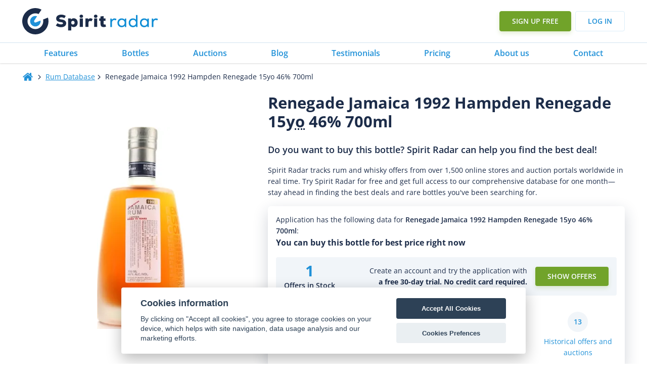

--- FILE ---
content_type: text/html
request_url: https://www.spiritradar.com/rum-db/renegade-jamaica-1992-hampden-renegade-15yo-46-percent-700ml/
body_size: 69352
content:
<!DOCTYPE html>
<html lang="en-US" >
<head>
<meta charset="UTF-8">
<meta name="viewport" content="width=device-width, initial-scale=1.0">
<!-- WP_HEAD() START -->
<title>Renegade Jamaica 1992 Hampden Renegade 15yo 46% 700ml - Spirit Radar</title>
<link rel="preload" as="style" href="https://fonts.googleapis.com/css?family=Open+Sans:100,200,300,400,500,600,700,800,900|Open+Sans:100,200,300,400,500,600,700,800,900" >
<style id="" media="all">/* cyrillic-ext */
@font-face {
  font-family: 'Open Sans';
  font-style: normal;
  font-weight: 300;
  font-stretch: 100%;
  font-display: swap;
  src: url(/fonts.gstatic.com/s/opensans/v44/memvYaGs126MiZpBA-UvWbX2vVnXBbObj2OVTSKmu1aB.woff2) format('woff2');
  unicode-range: U+0460-052F, U+1C80-1C8A, U+20B4, U+2DE0-2DFF, U+A640-A69F, U+FE2E-FE2F;
}
/* cyrillic */
@font-face {
  font-family: 'Open Sans';
  font-style: normal;
  font-weight: 300;
  font-stretch: 100%;
  font-display: swap;
  src: url(/fonts.gstatic.com/s/opensans/v44/memvYaGs126MiZpBA-UvWbX2vVnXBbObj2OVTSumu1aB.woff2) format('woff2');
  unicode-range: U+0301, U+0400-045F, U+0490-0491, U+04B0-04B1, U+2116;
}
/* greek-ext */
@font-face {
  font-family: 'Open Sans';
  font-style: normal;
  font-weight: 300;
  font-stretch: 100%;
  font-display: swap;
  src: url(/fonts.gstatic.com/s/opensans/v44/memvYaGs126MiZpBA-UvWbX2vVnXBbObj2OVTSOmu1aB.woff2) format('woff2');
  unicode-range: U+1F00-1FFF;
}
/* greek */
@font-face {
  font-family: 'Open Sans';
  font-style: normal;
  font-weight: 300;
  font-stretch: 100%;
  font-display: swap;
  src: url(/fonts.gstatic.com/s/opensans/v44/memvYaGs126MiZpBA-UvWbX2vVnXBbObj2OVTSymu1aB.woff2) format('woff2');
  unicode-range: U+0370-0377, U+037A-037F, U+0384-038A, U+038C, U+038E-03A1, U+03A3-03FF;
}
/* hebrew */
@font-face {
  font-family: 'Open Sans';
  font-style: normal;
  font-weight: 300;
  font-stretch: 100%;
  font-display: swap;
  src: url(/fonts.gstatic.com/s/opensans/v44/memvYaGs126MiZpBA-UvWbX2vVnXBbObj2OVTS2mu1aB.woff2) format('woff2');
  unicode-range: U+0307-0308, U+0590-05FF, U+200C-2010, U+20AA, U+25CC, U+FB1D-FB4F;
}
/* math */
@font-face {
  font-family: 'Open Sans';
  font-style: normal;
  font-weight: 300;
  font-stretch: 100%;
  font-display: swap;
  src: url(/fonts.gstatic.com/s/opensans/v44/memvYaGs126MiZpBA-UvWbX2vVnXBbObj2OVTVOmu1aB.woff2) format('woff2');
  unicode-range: U+0302-0303, U+0305, U+0307-0308, U+0310, U+0312, U+0315, U+031A, U+0326-0327, U+032C, U+032F-0330, U+0332-0333, U+0338, U+033A, U+0346, U+034D, U+0391-03A1, U+03A3-03A9, U+03B1-03C9, U+03D1, U+03D5-03D6, U+03F0-03F1, U+03F4-03F5, U+2016-2017, U+2034-2038, U+203C, U+2040, U+2043, U+2047, U+2050, U+2057, U+205F, U+2070-2071, U+2074-208E, U+2090-209C, U+20D0-20DC, U+20E1, U+20E5-20EF, U+2100-2112, U+2114-2115, U+2117-2121, U+2123-214F, U+2190, U+2192, U+2194-21AE, U+21B0-21E5, U+21F1-21F2, U+21F4-2211, U+2213-2214, U+2216-22FF, U+2308-230B, U+2310, U+2319, U+231C-2321, U+2336-237A, U+237C, U+2395, U+239B-23B7, U+23D0, U+23DC-23E1, U+2474-2475, U+25AF, U+25B3, U+25B7, U+25BD, U+25C1, U+25CA, U+25CC, U+25FB, U+266D-266F, U+27C0-27FF, U+2900-2AFF, U+2B0E-2B11, U+2B30-2B4C, U+2BFE, U+3030, U+FF5B, U+FF5D, U+1D400-1D7FF, U+1EE00-1EEFF;
}
/* symbols */
@font-face {
  font-family: 'Open Sans';
  font-style: normal;
  font-weight: 300;
  font-stretch: 100%;
  font-display: swap;
  src: url(/fonts.gstatic.com/s/opensans/v44/memvYaGs126MiZpBA-UvWbX2vVnXBbObj2OVTUGmu1aB.woff2) format('woff2');
  unicode-range: U+0001-000C, U+000E-001F, U+007F-009F, U+20DD-20E0, U+20E2-20E4, U+2150-218F, U+2190, U+2192, U+2194-2199, U+21AF, U+21E6-21F0, U+21F3, U+2218-2219, U+2299, U+22C4-22C6, U+2300-243F, U+2440-244A, U+2460-24FF, U+25A0-27BF, U+2800-28FF, U+2921-2922, U+2981, U+29BF, U+29EB, U+2B00-2BFF, U+4DC0-4DFF, U+FFF9-FFFB, U+10140-1018E, U+10190-1019C, U+101A0, U+101D0-101FD, U+102E0-102FB, U+10E60-10E7E, U+1D2C0-1D2D3, U+1D2E0-1D37F, U+1F000-1F0FF, U+1F100-1F1AD, U+1F1E6-1F1FF, U+1F30D-1F30F, U+1F315, U+1F31C, U+1F31E, U+1F320-1F32C, U+1F336, U+1F378, U+1F37D, U+1F382, U+1F393-1F39F, U+1F3A7-1F3A8, U+1F3AC-1F3AF, U+1F3C2, U+1F3C4-1F3C6, U+1F3CA-1F3CE, U+1F3D4-1F3E0, U+1F3ED, U+1F3F1-1F3F3, U+1F3F5-1F3F7, U+1F408, U+1F415, U+1F41F, U+1F426, U+1F43F, U+1F441-1F442, U+1F444, U+1F446-1F449, U+1F44C-1F44E, U+1F453, U+1F46A, U+1F47D, U+1F4A3, U+1F4B0, U+1F4B3, U+1F4B9, U+1F4BB, U+1F4BF, U+1F4C8-1F4CB, U+1F4D6, U+1F4DA, U+1F4DF, U+1F4E3-1F4E6, U+1F4EA-1F4ED, U+1F4F7, U+1F4F9-1F4FB, U+1F4FD-1F4FE, U+1F503, U+1F507-1F50B, U+1F50D, U+1F512-1F513, U+1F53E-1F54A, U+1F54F-1F5FA, U+1F610, U+1F650-1F67F, U+1F687, U+1F68D, U+1F691, U+1F694, U+1F698, U+1F6AD, U+1F6B2, U+1F6B9-1F6BA, U+1F6BC, U+1F6C6-1F6CF, U+1F6D3-1F6D7, U+1F6E0-1F6EA, U+1F6F0-1F6F3, U+1F6F7-1F6FC, U+1F700-1F7FF, U+1F800-1F80B, U+1F810-1F847, U+1F850-1F859, U+1F860-1F887, U+1F890-1F8AD, U+1F8B0-1F8BB, U+1F8C0-1F8C1, U+1F900-1F90B, U+1F93B, U+1F946, U+1F984, U+1F996, U+1F9E9, U+1FA00-1FA6F, U+1FA70-1FA7C, U+1FA80-1FA89, U+1FA8F-1FAC6, U+1FACE-1FADC, U+1FADF-1FAE9, U+1FAF0-1FAF8, U+1FB00-1FBFF;
}
/* vietnamese */
@font-face {
  font-family: 'Open Sans';
  font-style: normal;
  font-weight: 300;
  font-stretch: 100%;
  font-display: swap;
  src: url(/fonts.gstatic.com/s/opensans/v44/memvYaGs126MiZpBA-UvWbX2vVnXBbObj2OVTSCmu1aB.woff2) format('woff2');
  unicode-range: U+0102-0103, U+0110-0111, U+0128-0129, U+0168-0169, U+01A0-01A1, U+01AF-01B0, U+0300-0301, U+0303-0304, U+0308-0309, U+0323, U+0329, U+1EA0-1EF9, U+20AB;
}
/* latin-ext */
@font-face {
  font-family: 'Open Sans';
  font-style: normal;
  font-weight: 300;
  font-stretch: 100%;
  font-display: swap;
  src: url(/fonts.gstatic.com/s/opensans/v44/memvYaGs126MiZpBA-UvWbX2vVnXBbObj2OVTSGmu1aB.woff2) format('woff2');
  unicode-range: U+0100-02BA, U+02BD-02C5, U+02C7-02CC, U+02CE-02D7, U+02DD-02FF, U+0304, U+0308, U+0329, U+1D00-1DBF, U+1E00-1E9F, U+1EF2-1EFF, U+2020, U+20A0-20AB, U+20AD-20C0, U+2113, U+2C60-2C7F, U+A720-A7FF;
}
/* latin */
@font-face {
  font-family: 'Open Sans';
  font-style: normal;
  font-weight: 300;
  font-stretch: 100%;
  font-display: swap;
  src: url(/fonts.gstatic.com/s/opensans/v44/memvYaGs126MiZpBA-UvWbX2vVnXBbObj2OVTS-muw.woff2) format('woff2');
  unicode-range: U+0000-00FF, U+0131, U+0152-0153, U+02BB-02BC, U+02C6, U+02DA, U+02DC, U+0304, U+0308, U+0329, U+2000-206F, U+20AC, U+2122, U+2191, U+2193, U+2212, U+2215, U+FEFF, U+FFFD;
}
/* cyrillic-ext */
@font-face {
  font-family: 'Open Sans';
  font-style: normal;
  font-weight: 400;
  font-stretch: 100%;
  font-display: swap;
  src: url(/fonts.gstatic.com/s/opensans/v44/memvYaGs126MiZpBA-UvWbX2vVnXBbObj2OVTSKmu1aB.woff2) format('woff2');
  unicode-range: U+0460-052F, U+1C80-1C8A, U+20B4, U+2DE0-2DFF, U+A640-A69F, U+FE2E-FE2F;
}
/* cyrillic */
@font-face {
  font-family: 'Open Sans';
  font-style: normal;
  font-weight: 400;
  font-stretch: 100%;
  font-display: swap;
  src: url(/fonts.gstatic.com/s/opensans/v44/memvYaGs126MiZpBA-UvWbX2vVnXBbObj2OVTSumu1aB.woff2) format('woff2');
  unicode-range: U+0301, U+0400-045F, U+0490-0491, U+04B0-04B1, U+2116;
}
/* greek-ext */
@font-face {
  font-family: 'Open Sans';
  font-style: normal;
  font-weight: 400;
  font-stretch: 100%;
  font-display: swap;
  src: url(/fonts.gstatic.com/s/opensans/v44/memvYaGs126MiZpBA-UvWbX2vVnXBbObj2OVTSOmu1aB.woff2) format('woff2');
  unicode-range: U+1F00-1FFF;
}
/* greek */
@font-face {
  font-family: 'Open Sans';
  font-style: normal;
  font-weight: 400;
  font-stretch: 100%;
  font-display: swap;
  src: url(/fonts.gstatic.com/s/opensans/v44/memvYaGs126MiZpBA-UvWbX2vVnXBbObj2OVTSymu1aB.woff2) format('woff2');
  unicode-range: U+0370-0377, U+037A-037F, U+0384-038A, U+038C, U+038E-03A1, U+03A3-03FF;
}
/* hebrew */
@font-face {
  font-family: 'Open Sans';
  font-style: normal;
  font-weight: 400;
  font-stretch: 100%;
  font-display: swap;
  src: url(/fonts.gstatic.com/s/opensans/v44/memvYaGs126MiZpBA-UvWbX2vVnXBbObj2OVTS2mu1aB.woff2) format('woff2');
  unicode-range: U+0307-0308, U+0590-05FF, U+200C-2010, U+20AA, U+25CC, U+FB1D-FB4F;
}
/* math */
@font-face {
  font-family: 'Open Sans';
  font-style: normal;
  font-weight: 400;
  font-stretch: 100%;
  font-display: swap;
  src: url(/fonts.gstatic.com/s/opensans/v44/memvYaGs126MiZpBA-UvWbX2vVnXBbObj2OVTVOmu1aB.woff2) format('woff2');
  unicode-range: U+0302-0303, U+0305, U+0307-0308, U+0310, U+0312, U+0315, U+031A, U+0326-0327, U+032C, U+032F-0330, U+0332-0333, U+0338, U+033A, U+0346, U+034D, U+0391-03A1, U+03A3-03A9, U+03B1-03C9, U+03D1, U+03D5-03D6, U+03F0-03F1, U+03F4-03F5, U+2016-2017, U+2034-2038, U+203C, U+2040, U+2043, U+2047, U+2050, U+2057, U+205F, U+2070-2071, U+2074-208E, U+2090-209C, U+20D0-20DC, U+20E1, U+20E5-20EF, U+2100-2112, U+2114-2115, U+2117-2121, U+2123-214F, U+2190, U+2192, U+2194-21AE, U+21B0-21E5, U+21F1-21F2, U+21F4-2211, U+2213-2214, U+2216-22FF, U+2308-230B, U+2310, U+2319, U+231C-2321, U+2336-237A, U+237C, U+2395, U+239B-23B7, U+23D0, U+23DC-23E1, U+2474-2475, U+25AF, U+25B3, U+25B7, U+25BD, U+25C1, U+25CA, U+25CC, U+25FB, U+266D-266F, U+27C0-27FF, U+2900-2AFF, U+2B0E-2B11, U+2B30-2B4C, U+2BFE, U+3030, U+FF5B, U+FF5D, U+1D400-1D7FF, U+1EE00-1EEFF;
}
/* symbols */
@font-face {
  font-family: 'Open Sans';
  font-style: normal;
  font-weight: 400;
  font-stretch: 100%;
  font-display: swap;
  src: url(/fonts.gstatic.com/s/opensans/v44/memvYaGs126MiZpBA-UvWbX2vVnXBbObj2OVTUGmu1aB.woff2) format('woff2');
  unicode-range: U+0001-000C, U+000E-001F, U+007F-009F, U+20DD-20E0, U+20E2-20E4, U+2150-218F, U+2190, U+2192, U+2194-2199, U+21AF, U+21E6-21F0, U+21F3, U+2218-2219, U+2299, U+22C4-22C6, U+2300-243F, U+2440-244A, U+2460-24FF, U+25A0-27BF, U+2800-28FF, U+2921-2922, U+2981, U+29BF, U+29EB, U+2B00-2BFF, U+4DC0-4DFF, U+FFF9-FFFB, U+10140-1018E, U+10190-1019C, U+101A0, U+101D0-101FD, U+102E0-102FB, U+10E60-10E7E, U+1D2C0-1D2D3, U+1D2E0-1D37F, U+1F000-1F0FF, U+1F100-1F1AD, U+1F1E6-1F1FF, U+1F30D-1F30F, U+1F315, U+1F31C, U+1F31E, U+1F320-1F32C, U+1F336, U+1F378, U+1F37D, U+1F382, U+1F393-1F39F, U+1F3A7-1F3A8, U+1F3AC-1F3AF, U+1F3C2, U+1F3C4-1F3C6, U+1F3CA-1F3CE, U+1F3D4-1F3E0, U+1F3ED, U+1F3F1-1F3F3, U+1F3F5-1F3F7, U+1F408, U+1F415, U+1F41F, U+1F426, U+1F43F, U+1F441-1F442, U+1F444, U+1F446-1F449, U+1F44C-1F44E, U+1F453, U+1F46A, U+1F47D, U+1F4A3, U+1F4B0, U+1F4B3, U+1F4B9, U+1F4BB, U+1F4BF, U+1F4C8-1F4CB, U+1F4D6, U+1F4DA, U+1F4DF, U+1F4E3-1F4E6, U+1F4EA-1F4ED, U+1F4F7, U+1F4F9-1F4FB, U+1F4FD-1F4FE, U+1F503, U+1F507-1F50B, U+1F50D, U+1F512-1F513, U+1F53E-1F54A, U+1F54F-1F5FA, U+1F610, U+1F650-1F67F, U+1F687, U+1F68D, U+1F691, U+1F694, U+1F698, U+1F6AD, U+1F6B2, U+1F6B9-1F6BA, U+1F6BC, U+1F6C6-1F6CF, U+1F6D3-1F6D7, U+1F6E0-1F6EA, U+1F6F0-1F6F3, U+1F6F7-1F6FC, U+1F700-1F7FF, U+1F800-1F80B, U+1F810-1F847, U+1F850-1F859, U+1F860-1F887, U+1F890-1F8AD, U+1F8B0-1F8BB, U+1F8C0-1F8C1, U+1F900-1F90B, U+1F93B, U+1F946, U+1F984, U+1F996, U+1F9E9, U+1FA00-1FA6F, U+1FA70-1FA7C, U+1FA80-1FA89, U+1FA8F-1FAC6, U+1FACE-1FADC, U+1FADF-1FAE9, U+1FAF0-1FAF8, U+1FB00-1FBFF;
}
/* vietnamese */
@font-face {
  font-family: 'Open Sans';
  font-style: normal;
  font-weight: 400;
  font-stretch: 100%;
  font-display: swap;
  src: url(/fonts.gstatic.com/s/opensans/v44/memvYaGs126MiZpBA-UvWbX2vVnXBbObj2OVTSCmu1aB.woff2) format('woff2');
  unicode-range: U+0102-0103, U+0110-0111, U+0128-0129, U+0168-0169, U+01A0-01A1, U+01AF-01B0, U+0300-0301, U+0303-0304, U+0308-0309, U+0323, U+0329, U+1EA0-1EF9, U+20AB;
}
/* latin-ext */
@font-face {
  font-family: 'Open Sans';
  font-style: normal;
  font-weight: 400;
  font-stretch: 100%;
  font-display: swap;
  src: url(/fonts.gstatic.com/s/opensans/v44/memvYaGs126MiZpBA-UvWbX2vVnXBbObj2OVTSGmu1aB.woff2) format('woff2');
  unicode-range: U+0100-02BA, U+02BD-02C5, U+02C7-02CC, U+02CE-02D7, U+02DD-02FF, U+0304, U+0308, U+0329, U+1D00-1DBF, U+1E00-1E9F, U+1EF2-1EFF, U+2020, U+20A0-20AB, U+20AD-20C0, U+2113, U+2C60-2C7F, U+A720-A7FF;
}
/* latin */
@font-face {
  font-family: 'Open Sans';
  font-style: normal;
  font-weight: 400;
  font-stretch: 100%;
  font-display: swap;
  src: url(/fonts.gstatic.com/s/opensans/v44/memvYaGs126MiZpBA-UvWbX2vVnXBbObj2OVTS-muw.woff2) format('woff2');
  unicode-range: U+0000-00FF, U+0131, U+0152-0153, U+02BB-02BC, U+02C6, U+02DA, U+02DC, U+0304, U+0308, U+0329, U+2000-206F, U+20AC, U+2122, U+2191, U+2193, U+2212, U+2215, U+FEFF, U+FFFD;
}
/* cyrillic-ext */
@font-face {
  font-family: 'Open Sans';
  font-style: normal;
  font-weight: 500;
  font-stretch: 100%;
  font-display: swap;
  src: url(/fonts.gstatic.com/s/opensans/v44/memvYaGs126MiZpBA-UvWbX2vVnXBbObj2OVTSKmu1aB.woff2) format('woff2');
  unicode-range: U+0460-052F, U+1C80-1C8A, U+20B4, U+2DE0-2DFF, U+A640-A69F, U+FE2E-FE2F;
}
/* cyrillic */
@font-face {
  font-family: 'Open Sans';
  font-style: normal;
  font-weight: 500;
  font-stretch: 100%;
  font-display: swap;
  src: url(/fonts.gstatic.com/s/opensans/v44/memvYaGs126MiZpBA-UvWbX2vVnXBbObj2OVTSumu1aB.woff2) format('woff2');
  unicode-range: U+0301, U+0400-045F, U+0490-0491, U+04B0-04B1, U+2116;
}
/* greek-ext */
@font-face {
  font-family: 'Open Sans';
  font-style: normal;
  font-weight: 500;
  font-stretch: 100%;
  font-display: swap;
  src: url(/fonts.gstatic.com/s/opensans/v44/memvYaGs126MiZpBA-UvWbX2vVnXBbObj2OVTSOmu1aB.woff2) format('woff2');
  unicode-range: U+1F00-1FFF;
}
/* greek */
@font-face {
  font-family: 'Open Sans';
  font-style: normal;
  font-weight: 500;
  font-stretch: 100%;
  font-display: swap;
  src: url(/fonts.gstatic.com/s/opensans/v44/memvYaGs126MiZpBA-UvWbX2vVnXBbObj2OVTSymu1aB.woff2) format('woff2');
  unicode-range: U+0370-0377, U+037A-037F, U+0384-038A, U+038C, U+038E-03A1, U+03A3-03FF;
}
/* hebrew */
@font-face {
  font-family: 'Open Sans';
  font-style: normal;
  font-weight: 500;
  font-stretch: 100%;
  font-display: swap;
  src: url(/fonts.gstatic.com/s/opensans/v44/memvYaGs126MiZpBA-UvWbX2vVnXBbObj2OVTS2mu1aB.woff2) format('woff2');
  unicode-range: U+0307-0308, U+0590-05FF, U+200C-2010, U+20AA, U+25CC, U+FB1D-FB4F;
}
/* math */
@font-face {
  font-family: 'Open Sans';
  font-style: normal;
  font-weight: 500;
  font-stretch: 100%;
  font-display: swap;
  src: url(/fonts.gstatic.com/s/opensans/v44/memvYaGs126MiZpBA-UvWbX2vVnXBbObj2OVTVOmu1aB.woff2) format('woff2');
  unicode-range: U+0302-0303, U+0305, U+0307-0308, U+0310, U+0312, U+0315, U+031A, U+0326-0327, U+032C, U+032F-0330, U+0332-0333, U+0338, U+033A, U+0346, U+034D, U+0391-03A1, U+03A3-03A9, U+03B1-03C9, U+03D1, U+03D5-03D6, U+03F0-03F1, U+03F4-03F5, U+2016-2017, U+2034-2038, U+203C, U+2040, U+2043, U+2047, U+2050, U+2057, U+205F, U+2070-2071, U+2074-208E, U+2090-209C, U+20D0-20DC, U+20E1, U+20E5-20EF, U+2100-2112, U+2114-2115, U+2117-2121, U+2123-214F, U+2190, U+2192, U+2194-21AE, U+21B0-21E5, U+21F1-21F2, U+21F4-2211, U+2213-2214, U+2216-22FF, U+2308-230B, U+2310, U+2319, U+231C-2321, U+2336-237A, U+237C, U+2395, U+239B-23B7, U+23D0, U+23DC-23E1, U+2474-2475, U+25AF, U+25B3, U+25B7, U+25BD, U+25C1, U+25CA, U+25CC, U+25FB, U+266D-266F, U+27C0-27FF, U+2900-2AFF, U+2B0E-2B11, U+2B30-2B4C, U+2BFE, U+3030, U+FF5B, U+FF5D, U+1D400-1D7FF, U+1EE00-1EEFF;
}
/* symbols */
@font-face {
  font-family: 'Open Sans';
  font-style: normal;
  font-weight: 500;
  font-stretch: 100%;
  font-display: swap;
  src: url(/fonts.gstatic.com/s/opensans/v44/memvYaGs126MiZpBA-UvWbX2vVnXBbObj2OVTUGmu1aB.woff2) format('woff2');
  unicode-range: U+0001-000C, U+000E-001F, U+007F-009F, U+20DD-20E0, U+20E2-20E4, U+2150-218F, U+2190, U+2192, U+2194-2199, U+21AF, U+21E6-21F0, U+21F3, U+2218-2219, U+2299, U+22C4-22C6, U+2300-243F, U+2440-244A, U+2460-24FF, U+25A0-27BF, U+2800-28FF, U+2921-2922, U+2981, U+29BF, U+29EB, U+2B00-2BFF, U+4DC0-4DFF, U+FFF9-FFFB, U+10140-1018E, U+10190-1019C, U+101A0, U+101D0-101FD, U+102E0-102FB, U+10E60-10E7E, U+1D2C0-1D2D3, U+1D2E0-1D37F, U+1F000-1F0FF, U+1F100-1F1AD, U+1F1E6-1F1FF, U+1F30D-1F30F, U+1F315, U+1F31C, U+1F31E, U+1F320-1F32C, U+1F336, U+1F378, U+1F37D, U+1F382, U+1F393-1F39F, U+1F3A7-1F3A8, U+1F3AC-1F3AF, U+1F3C2, U+1F3C4-1F3C6, U+1F3CA-1F3CE, U+1F3D4-1F3E0, U+1F3ED, U+1F3F1-1F3F3, U+1F3F5-1F3F7, U+1F408, U+1F415, U+1F41F, U+1F426, U+1F43F, U+1F441-1F442, U+1F444, U+1F446-1F449, U+1F44C-1F44E, U+1F453, U+1F46A, U+1F47D, U+1F4A3, U+1F4B0, U+1F4B3, U+1F4B9, U+1F4BB, U+1F4BF, U+1F4C8-1F4CB, U+1F4D6, U+1F4DA, U+1F4DF, U+1F4E3-1F4E6, U+1F4EA-1F4ED, U+1F4F7, U+1F4F9-1F4FB, U+1F4FD-1F4FE, U+1F503, U+1F507-1F50B, U+1F50D, U+1F512-1F513, U+1F53E-1F54A, U+1F54F-1F5FA, U+1F610, U+1F650-1F67F, U+1F687, U+1F68D, U+1F691, U+1F694, U+1F698, U+1F6AD, U+1F6B2, U+1F6B9-1F6BA, U+1F6BC, U+1F6C6-1F6CF, U+1F6D3-1F6D7, U+1F6E0-1F6EA, U+1F6F0-1F6F3, U+1F6F7-1F6FC, U+1F700-1F7FF, U+1F800-1F80B, U+1F810-1F847, U+1F850-1F859, U+1F860-1F887, U+1F890-1F8AD, U+1F8B0-1F8BB, U+1F8C0-1F8C1, U+1F900-1F90B, U+1F93B, U+1F946, U+1F984, U+1F996, U+1F9E9, U+1FA00-1FA6F, U+1FA70-1FA7C, U+1FA80-1FA89, U+1FA8F-1FAC6, U+1FACE-1FADC, U+1FADF-1FAE9, U+1FAF0-1FAF8, U+1FB00-1FBFF;
}
/* vietnamese */
@font-face {
  font-family: 'Open Sans';
  font-style: normal;
  font-weight: 500;
  font-stretch: 100%;
  font-display: swap;
  src: url(/fonts.gstatic.com/s/opensans/v44/memvYaGs126MiZpBA-UvWbX2vVnXBbObj2OVTSCmu1aB.woff2) format('woff2');
  unicode-range: U+0102-0103, U+0110-0111, U+0128-0129, U+0168-0169, U+01A0-01A1, U+01AF-01B0, U+0300-0301, U+0303-0304, U+0308-0309, U+0323, U+0329, U+1EA0-1EF9, U+20AB;
}
/* latin-ext */
@font-face {
  font-family: 'Open Sans';
  font-style: normal;
  font-weight: 500;
  font-stretch: 100%;
  font-display: swap;
  src: url(/fonts.gstatic.com/s/opensans/v44/memvYaGs126MiZpBA-UvWbX2vVnXBbObj2OVTSGmu1aB.woff2) format('woff2');
  unicode-range: U+0100-02BA, U+02BD-02C5, U+02C7-02CC, U+02CE-02D7, U+02DD-02FF, U+0304, U+0308, U+0329, U+1D00-1DBF, U+1E00-1E9F, U+1EF2-1EFF, U+2020, U+20A0-20AB, U+20AD-20C0, U+2113, U+2C60-2C7F, U+A720-A7FF;
}
/* latin */
@font-face {
  font-family: 'Open Sans';
  font-style: normal;
  font-weight: 500;
  font-stretch: 100%;
  font-display: swap;
  src: url(/fonts.gstatic.com/s/opensans/v44/memvYaGs126MiZpBA-UvWbX2vVnXBbObj2OVTS-muw.woff2) format('woff2');
  unicode-range: U+0000-00FF, U+0131, U+0152-0153, U+02BB-02BC, U+02C6, U+02DA, U+02DC, U+0304, U+0308, U+0329, U+2000-206F, U+20AC, U+2122, U+2191, U+2193, U+2212, U+2215, U+FEFF, U+FFFD;
}
/* cyrillic-ext */
@font-face {
  font-family: 'Open Sans';
  font-style: normal;
  font-weight: 600;
  font-stretch: 100%;
  font-display: swap;
  src: url(/fonts.gstatic.com/s/opensans/v44/memvYaGs126MiZpBA-UvWbX2vVnXBbObj2OVTSKmu1aB.woff2) format('woff2');
  unicode-range: U+0460-052F, U+1C80-1C8A, U+20B4, U+2DE0-2DFF, U+A640-A69F, U+FE2E-FE2F;
}
/* cyrillic */
@font-face {
  font-family: 'Open Sans';
  font-style: normal;
  font-weight: 600;
  font-stretch: 100%;
  font-display: swap;
  src: url(/fonts.gstatic.com/s/opensans/v44/memvYaGs126MiZpBA-UvWbX2vVnXBbObj2OVTSumu1aB.woff2) format('woff2');
  unicode-range: U+0301, U+0400-045F, U+0490-0491, U+04B0-04B1, U+2116;
}
/* greek-ext */
@font-face {
  font-family: 'Open Sans';
  font-style: normal;
  font-weight: 600;
  font-stretch: 100%;
  font-display: swap;
  src: url(/fonts.gstatic.com/s/opensans/v44/memvYaGs126MiZpBA-UvWbX2vVnXBbObj2OVTSOmu1aB.woff2) format('woff2');
  unicode-range: U+1F00-1FFF;
}
/* greek */
@font-face {
  font-family: 'Open Sans';
  font-style: normal;
  font-weight: 600;
  font-stretch: 100%;
  font-display: swap;
  src: url(/fonts.gstatic.com/s/opensans/v44/memvYaGs126MiZpBA-UvWbX2vVnXBbObj2OVTSymu1aB.woff2) format('woff2');
  unicode-range: U+0370-0377, U+037A-037F, U+0384-038A, U+038C, U+038E-03A1, U+03A3-03FF;
}
/* hebrew */
@font-face {
  font-family: 'Open Sans';
  font-style: normal;
  font-weight: 600;
  font-stretch: 100%;
  font-display: swap;
  src: url(/fonts.gstatic.com/s/opensans/v44/memvYaGs126MiZpBA-UvWbX2vVnXBbObj2OVTS2mu1aB.woff2) format('woff2');
  unicode-range: U+0307-0308, U+0590-05FF, U+200C-2010, U+20AA, U+25CC, U+FB1D-FB4F;
}
/* math */
@font-face {
  font-family: 'Open Sans';
  font-style: normal;
  font-weight: 600;
  font-stretch: 100%;
  font-display: swap;
  src: url(/fonts.gstatic.com/s/opensans/v44/memvYaGs126MiZpBA-UvWbX2vVnXBbObj2OVTVOmu1aB.woff2) format('woff2');
  unicode-range: U+0302-0303, U+0305, U+0307-0308, U+0310, U+0312, U+0315, U+031A, U+0326-0327, U+032C, U+032F-0330, U+0332-0333, U+0338, U+033A, U+0346, U+034D, U+0391-03A1, U+03A3-03A9, U+03B1-03C9, U+03D1, U+03D5-03D6, U+03F0-03F1, U+03F4-03F5, U+2016-2017, U+2034-2038, U+203C, U+2040, U+2043, U+2047, U+2050, U+2057, U+205F, U+2070-2071, U+2074-208E, U+2090-209C, U+20D0-20DC, U+20E1, U+20E5-20EF, U+2100-2112, U+2114-2115, U+2117-2121, U+2123-214F, U+2190, U+2192, U+2194-21AE, U+21B0-21E5, U+21F1-21F2, U+21F4-2211, U+2213-2214, U+2216-22FF, U+2308-230B, U+2310, U+2319, U+231C-2321, U+2336-237A, U+237C, U+2395, U+239B-23B7, U+23D0, U+23DC-23E1, U+2474-2475, U+25AF, U+25B3, U+25B7, U+25BD, U+25C1, U+25CA, U+25CC, U+25FB, U+266D-266F, U+27C0-27FF, U+2900-2AFF, U+2B0E-2B11, U+2B30-2B4C, U+2BFE, U+3030, U+FF5B, U+FF5D, U+1D400-1D7FF, U+1EE00-1EEFF;
}
/* symbols */
@font-face {
  font-family: 'Open Sans';
  font-style: normal;
  font-weight: 600;
  font-stretch: 100%;
  font-display: swap;
  src: url(/fonts.gstatic.com/s/opensans/v44/memvYaGs126MiZpBA-UvWbX2vVnXBbObj2OVTUGmu1aB.woff2) format('woff2');
  unicode-range: U+0001-000C, U+000E-001F, U+007F-009F, U+20DD-20E0, U+20E2-20E4, U+2150-218F, U+2190, U+2192, U+2194-2199, U+21AF, U+21E6-21F0, U+21F3, U+2218-2219, U+2299, U+22C4-22C6, U+2300-243F, U+2440-244A, U+2460-24FF, U+25A0-27BF, U+2800-28FF, U+2921-2922, U+2981, U+29BF, U+29EB, U+2B00-2BFF, U+4DC0-4DFF, U+FFF9-FFFB, U+10140-1018E, U+10190-1019C, U+101A0, U+101D0-101FD, U+102E0-102FB, U+10E60-10E7E, U+1D2C0-1D2D3, U+1D2E0-1D37F, U+1F000-1F0FF, U+1F100-1F1AD, U+1F1E6-1F1FF, U+1F30D-1F30F, U+1F315, U+1F31C, U+1F31E, U+1F320-1F32C, U+1F336, U+1F378, U+1F37D, U+1F382, U+1F393-1F39F, U+1F3A7-1F3A8, U+1F3AC-1F3AF, U+1F3C2, U+1F3C4-1F3C6, U+1F3CA-1F3CE, U+1F3D4-1F3E0, U+1F3ED, U+1F3F1-1F3F3, U+1F3F5-1F3F7, U+1F408, U+1F415, U+1F41F, U+1F426, U+1F43F, U+1F441-1F442, U+1F444, U+1F446-1F449, U+1F44C-1F44E, U+1F453, U+1F46A, U+1F47D, U+1F4A3, U+1F4B0, U+1F4B3, U+1F4B9, U+1F4BB, U+1F4BF, U+1F4C8-1F4CB, U+1F4D6, U+1F4DA, U+1F4DF, U+1F4E3-1F4E6, U+1F4EA-1F4ED, U+1F4F7, U+1F4F9-1F4FB, U+1F4FD-1F4FE, U+1F503, U+1F507-1F50B, U+1F50D, U+1F512-1F513, U+1F53E-1F54A, U+1F54F-1F5FA, U+1F610, U+1F650-1F67F, U+1F687, U+1F68D, U+1F691, U+1F694, U+1F698, U+1F6AD, U+1F6B2, U+1F6B9-1F6BA, U+1F6BC, U+1F6C6-1F6CF, U+1F6D3-1F6D7, U+1F6E0-1F6EA, U+1F6F0-1F6F3, U+1F6F7-1F6FC, U+1F700-1F7FF, U+1F800-1F80B, U+1F810-1F847, U+1F850-1F859, U+1F860-1F887, U+1F890-1F8AD, U+1F8B0-1F8BB, U+1F8C0-1F8C1, U+1F900-1F90B, U+1F93B, U+1F946, U+1F984, U+1F996, U+1F9E9, U+1FA00-1FA6F, U+1FA70-1FA7C, U+1FA80-1FA89, U+1FA8F-1FAC6, U+1FACE-1FADC, U+1FADF-1FAE9, U+1FAF0-1FAF8, U+1FB00-1FBFF;
}
/* vietnamese */
@font-face {
  font-family: 'Open Sans';
  font-style: normal;
  font-weight: 600;
  font-stretch: 100%;
  font-display: swap;
  src: url(/fonts.gstatic.com/s/opensans/v44/memvYaGs126MiZpBA-UvWbX2vVnXBbObj2OVTSCmu1aB.woff2) format('woff2');
  unicode-range: U+0102-0103, U+0110-0111, U+0128-0129, U+0168-0169, U+01A0-01A1, U+01AF-01B0, U+0300-0301, U+0303-0304, U+0308-0309, U+0323, U+0329, U+1EA0-1EF9, U+20AB;
}
/* latin-ext */
@font-face {
  font-family: 'Open Sans';
  font-style: normal;
  font-weight: 600;
  font-stretch: 100%;
  font-display: swap;
  src: url(/fonts.gstatic.com/s/opensans/v44/memvYaGs126MiZpBA-UvWbX2vVnXBbObj2OVTSGmu1aB.woff2) format('woff2');
  unicode-range: U+0100-02BA, U+02BD-02C5, U+02C7-02CC, U+02CE-02D7, U+02DD-02FF, U+0304, U+0308, U+0329, U+1D00-1DBF, U+1E00-1E9F, U+1EF2-1EFF, U+2020, U+20A0-20AB, U+20AD-20C0, U+2113, U+2C60-2C7F, U+A720-A7FF;
}
/* latin */
@font-face {
  font-family: 'Open Sans';
  font-style: normal;
  font-weight: 600;
  font-stretch: 100%;
  font-display: swap;
  src: url(/fonts.gstatic.com/s/opensans/v44/memvYaGs126MiZpBA-UvWbX2vVnXBbObj2OVTS-muw.woff2) format('woff2');
  unicode-range: U+0000-00FF, U+0131, U+0152-0153, U+02BB-02BC, U+02C6, U+02DA, U+02DC, U+0304, U+0308, U+0329, U+2000-206F, U+20AC, U+2122, U+2191, U+2193, U+2212, U+2215, U+FEFF, U+FFFD;
}
/* cyrillic-ext */
@font-face {
  font-family: 'Open Sans';
  font-style: normal;
  font-weight: 700;
  font-stretch: 100%;
  font-display: swap;
  src: url(/fonts.gstatic.com/s/opensans/v44/memvYaGs126MiZpBA-UvWbX2vVnXBbObj2OVTSKmu1aB.woff2) format('woff2');
  unicode-range: U+0460-052F, U+1C80-1C8A, U+20B4, U+2DE0-2DFF, U+A640-A69F, U+FE2E-FE2F;
}
/* cyrillic */
@font-face {
  font-family: 'Open Sans';
  font-style: normal;
  font-weight: 700;
  font-stretch: 100%;
  font-display: swap;
  src: url(/fonts.gstatic.com/s/opensans/v44/memvYaGs126MiZpBA-UvWbX2vVnXBbObj2OVTSumu1aB.woff2) format('woff2');
  unicode-range: U+0301, U+0400-045F, U+0490-0491, U+04B0-04B1, U+2116;
}
/* greek-ext */
@font-face {
  font-family: 'Open Sans';
  font-style: normal;
  font-weight: 700;
  font-stretch: 100%;
  font-display: swap;
  src: url(/fonts.gstatic.com/s/opensans/v44/memvYaGs126MiZpBA-UvWbX2vVnXBbObj2OVTSOmu1aB.woff2) format('woff2');
  unicode-range: U+1F00-1FFF;
}
/* greek */
@font-face {
  font-family: 'Open Sans';
  font-style: normal;
  font-weight: 700;
  font-stretch: 100%;
  font-display: swap;
  src: url(/fonts.gstatic.com/s/opensans/v44/memvYaGs126MiZpBA-UvWbX2vVnXBbObj2OVTSymu1aB.woff2) format('woff2');
  unicode-range: U+0370-0377, U+037A-037F, U+0384-038A, U+038C, U+038E-03A1, U+03A3-03FF;
}
/* hebrew */
@font-face {
  font-family: 'Open Sans';
  font-style: normal;
  font-weight: 700;
  font-stretch: 100%;
  font-display: swap;
  src: url(/fonts.gstatic.com/s/opensans/v44/memvYaGs126MiZpBA-UvWbX2vVnXBbObj2OVTS2mu1aB.woff2) format('woff2');
  unicode-range: U+0307-0308, U+0590-05FF, U+200C-2010, U+20AA, U+25CC, U+FB1D-FB4F;
}
/* math */
@font-face {
  font-family: 'Open Sans';
  font-style: normal;
  font-weight: 700;
  font-stretch: 100%;
  font-display: swap;
  src: url(/fonts.gstatic.com/s/opensans/v44/memvYaGs126MiZpBA-UvWbX2vVnXBbObj2OVTVOmu1aB.woff2) format('woff2');
  unicode-range: U+0302-0303, U+0305, U+0307-0308, U+0310, U+0312, U+0315, U+031A, U+0326-0327, U+032C, U+032F-0330, U+0332-0333, U+0338, U+033A, U+0346, U+034D, U+0391-03A1, U+03A3-03A9, U+03B1-03C9, U+03D1, U+03D5-03D6, U+03F0-03F1, U+03F4-03F5, U+2016-2017, U+2034-2038, U+203C, U+2040, U+2043, U+2047, U+2050, U+2057, U+205F, U+2070-2071, U+2074-208E, U+2090-209C, U+20D0-20DC, U+20E1, U+20E5-20EF, U+2100-2112, U+2114-2115, U+2117-2121, U+2123-214F, U+2190, U+2192, U+2194-21AE, U+21B0-21E5, U+21F1-21F2, U+21F4-2211, U+2213-2214, U+2216-22FF, U+2308-230B, U+2310, U+2319, U+231C-2321, U+2336-237A, U+237C, U+2395, U+239B-23B7, U+23D0, U+23DC-23E1, U+2474-2475, U+25AF, U+25B3, U+25B7, U+25BD, U+25C1, U+25CA, U+25CC, U+25FB, U+266D-266F, U+27C0-27FF, U+2900-2AFF, U+2B0E-2B11, U+2B30-2B4C, U+2BFE, U+3030, U+FF5B, U+FF5D, U+1D400-1D7FF, U+1EE00-1EEFF;
}
/* symbols */
@font-face {
  font-family: 'Open Sans';
  font-style: normal;
  font-weight: 700;
  font-stretch: 100%;
  font-display: swap;
  src: url(/fonts.gstatic.com/s/opensans/v44/memvYaGs126MiZpBA-UvWbX2vVnXBbObj2OVTUGmu1aB.woff2) format('woff2');
  unicode-range: U+0001-000C, U+000E-001F, U+007F-009F, U+20DD-20E0, U+20E2-20E4, U+2150-218F, U+2190, U+2192, U+2194-2199, U+21AF, U+21E6-21F0, U+21F3, U+2218-2219, U+2299, U+22C4-22C6, U+2300-243F, U+2440-244A, U+2460-24FF, U+25A0-27BF, U+2800-28FF, U+2921-2922, U+2981, U+29BF, U+29EB, U+2B00-2BFF, U+4DC0-4DFF, U+FFF9-FFFB, U+10140-1018E, U+10190-1019C, U+101A0, U+101D0-101FD, U+102E0-102FB, U+10E60-10E7E, U+1D2C0-1D2D3, U+1D2E0-1D37F, U+1F000-1F0FF, U+1F100-1F1AD, U+1F1E6-1F1FF, U+1F30D-1F30F, U+1F315, U+1F31C, U+1F31E, U+1F320-1F32C, U+1F336, U+1F378, U+1F37D, U+1F382, U+1F393-1F39F, U+1F3A7-1F3A8, U+1F3AC-1F3AF, U+1F3C2, U+1F3C4-1F3C6, U+1F3CA-1F3CE, U+1F3D4-1F3E0, U+1F3ED, U+1F3F1-1F3F3, U+1F3F5-1F3F7, U+1F408, U+1F415, U+1F41F, U+1F426, U+1F43F, U+1F441-1F442, U+1F444, U+1F446-1F449, U+1F44C-1F44E, U+1F453, U+1F46A, U+1F47D, U+1F4A3, U+1F4B0, U+1F4B3, U+1F4B9, U+1F4BB, U+1F4BF, U+1F4C8-1F4CB, U+1F4D6, U+1F4DA, U+1F4DF, U+1F4E3-1F4E6, U+1F4EA-1F4ED, U+1F4F7, U+1F4F9-1F4FB, U+1F4FD-1F4FE, U+1F503, U+1F507-1F50B, U+1F50D, U+1F512-1F513, U+1F53E-1F54A, U+1F54F-1F5FA, U+1F610, U+1F650-1F67F, U+1F687, U+1F68D, U+1F691, U+1F694, U+1F698, U+1F6AD, U+1F6B2, U+1F6B9-1F6BA, U+1F6BC, U+1F6C6-1F6CF, U+1F6D3-1F6D7, U+1F6E0-1F6EA, U+1F6F0-1F6F3, U+1F6F7-1F6FC, U+1F700-1F7FF, U+1F800-1F80B, U+1F810-1F847, U+1F850-1F859, U+1F860-1F887, U+1F890-1F8AD, U+1F8B0-1F8BB, U+1F8C0-1F8C1, U+1F900-1F90B, U+1F93B, U+1F946, U+1F984, U+1F996, U+1F9E9, U+1FA00-1FA6F, U+1FA70-1FA7C, U+1FA80-1FA89, U+1FA8F-1FAC6, U+1FACE-1FADC, U+1FADF-1FAE9, U+1FAF0-1FAF8, U+1FB00-1FBFF;
}
/* vietnamese */
@font-face {
  font-family: 'Open Sans';
  font-style: normal;
  font-weight: 700;
  font-stretch: 100%;
  font-display: swap;
  src: url(/fonts.gstatic.com/s/opensans/v44/memvYaGs126MiZpBA-UvWbX2vVnXBbObj2OVTSCmu1aB.woff2) format('woff2');
  unicode-range: U+0102-0103, U+0110-0111, U+0128-0129, U+0168-0169, U+01A0-01A1, U+01AF-01B0, U+0300-0301, U+0303-0304, U+0308-0309, U+0323, U+0329, U+1EA0-1EF9, U+20AB;
}
/* latin-ext */
@font-face {
  font-family: 'Open Sans';
  font-style: normal;
  font-weight: 700;
  font-stretch: 100%;
  font-display: swap;
  src: url(/fonts.gstatic.com/s/opensans/v44/memvYaGs126MiZpBA-UvWbX2vVnXBbObj2OVTSGmu1aB.woff2) format('woff2');
  unicode-range: U+0100-02BA, U+02BD-02C5, U+02C7-02CC, U+02CE-02D7, U+02DD-02FF, U+0304, U+0308, U+0329, U+1D00-1DBF, U+1E00-1E9F, U+1EF2-1EFF, U+2020, U+20A0-20AB, U+20AD-20C0, U+2113, U+2C60-2C7F, U+A720-A7FF;
}
/* latin */
@font-face {
  font-family: 'Open Sans';
  font-style: normal;
  font-weight: 700;
  font-stretch: 100%;
  font-display: swap;
  src: url(/fonts.gstatic.com/s/opensans/v44/memvYaGs126MiZpBA-UvWbX2vVnXBbObj2OVTS-muw.woff2) format('woff2');
  unicode-range: U+0000-00FF, U+0131, U+0152-0153, U+02BB-02BC, U+02C6, U+02DA, U+02DC, U+0304, U+0308, U+0329, U+2000-206F, U+20AC, U+2122, U+2191, U+2193, U+2212, U+2215, U+FEFF, U+FFFD;
}
/* cyrillic-ext */
@font-face {
  font-family: 'Open Sans';
  font-style: normal;
  font-weight: 800;
  font-stretch: 100%;
  font-display: swap;
  src: url(/fonts.gstatic.com/s/opensans/v44/memvYaGs126MiZpBA-UvWbX2vVnXBbObj2OVTSKmu1aB.woff2) format('woff2');
  unicode-range: U+0460-052F, U+1C80-1C8A, U+20B4, U+2DE0-2DFF, U+A640-A69F, U+FE2E-FE2F;
}
/* cyrillic */
@font-face {
  font-family: 'Open Sans';
  font-style: normal;
  font-weight: 800;
  font-stretch: 100%;
  font-display: swap;
  src: url(/fonts.gstatic.com/s/opensans/v44/memvYaGs126MiZpBA-UvWbX2vVnXBbObj2OVTSumu1aB.woff2) format('woff2');
  unicode-range: U+0301, U+0400-045F, U+0490-0491, U+04B0-04B1, U+2116;
}
/* greek-ext */
@font-face {
  font-family: 'Open Sans';
  font-style: normal;
  font-weight: 800;
  font-stretch: 100%;
  font-display: swap;
  src: url(/fonts.gstatic.com/s/opensans/v44/memvYaGs126MiZpBA-UvWbX2vVnXBbObj2OVTSOmu1aB.woff2) format('woff2');
  unicode-range: U+1F00-1FFF;
}
/* greek */
@font-face {
  font-family: 'Open Sans';
  font-style: normal;
  font-weight: 800;
  font-stretch: 100%;
  font-display: swap;
  src: url(/fonts.gstatic.com/s/opensans/v44/memvYaGs126MiZpBA-UvWbX2vVnXBbObj2OVTSymu1aB.woff2) format('woff2');
  unicode-range: U+0370-0377, U+037A-037F, U+0384-038A, U+038C, U+038E-03A1, U+03A3-03FF;
}
/* hebrew */
@font-face {
  font-family: 'Open Sans';
  font-style: normal;
  font-weight: 800;
  font-stretch: 100%;
  font-display: swap;
  src: url(/fonts.gstatic.com/s/opensans/v44/memvYaGs126MiZpBA-UvWbX2vVnXBbObj2OVTS2mu1aB.woff2) format('woff2');
  unicode-range: U+0307-0308, U+0590-05FF, U+200C-2010, U+20AA, U+25CC, U+FB1D-FB4F;
}
/* math */
@font-face {
  font-family: 'Open Sans';
  font-style: normal;
  font-weight: 800;
  font-stretch: 100%;
  font-display: swap;
  src: url(/fonts.gstatic.com/s/opensans/v44/memvYaGs126MiZpBA-UvWbX2vVnXBbObj2OVTVOmu1aB.woff2) format('woff2');
  unicode-range: U+0302-0303, U+0305, U+0307-0308, U+0310, U+0312, U+0315, U+031A, U+0326-0327, U+032C, U+032F-0330, U+0332-0333, U+0338, U+033A, U+0346, U+034D, U+0391-03A1, U+03A3-03A9, U+03B1-03C9, U+03D1, U+03D5-03D6, U+03F0-03F1, U+03F4-03F5, U+2016-2017, U+2034-2038, U+203C, U+2040, U+2043, U+2047, U+2050, U+2057, U+205F, U+2070-2071, U+2074-208E, U+2090-209C, U+20D0-20DC, U+20E1, U+20E5-20EF, U+2100-2112, U+2114-2115, U+2117-2121, U+2123-214F, U+2190, U+2192, U+2194-21AE, U+21B0-21E5, U+21F1-21F2, U+21F4-2211, U+2213-2214, U+2216-22FF, U+2308-230B, U+2310, U+2319, U+231C-2321, U+2336-237A, U+237C, U+2395, U+239B-23B7, U+23D0, U+23DC-23E1, U+2474-2475, U+25AF, U+25B3, U+25B7, U+25BD, U+25C1, U+25CA, U+25CC, U+25FB, U+266D-266F, U+27C0-27FF, U+2900-2AFF, U+2B0E-2B11, U+2B30-2B4C, U+2BFE, U+3030, U+FF5B, U+FF5D, U+1D400-1D7FF, U+1EE00-1EEFF;
}
/* symbols */
@font-face {
  font-family: 'Open Sans';
  font-style: normal;
  font-weight: 800;
  font-stretch: 100%;
  font-display: swap;
  src: url(/fonts.gstatic.com/s/opensans/v44/memvYaGs126MiZpBA-UvWbX2vVnXBbObj2OVTUGmu1aB.woff2) format('woff2');
  unicode-range: U+0001-000C, U+000E-001F, U+007F-009F, U+20DD-20E0, U+20E2-20E4, U+2150-218F, U+2190, U+2192, U+2194-2199, U+21AF, U+21E6-21F0, U+21F3, U+2218-2219, U+2299, U+22C4-22C6, U+2300-243F, U+2440-244A, U+2460-24FF, U+25A0-27BF, U+2800-28FF, U+2921-2922, U+2981, U+29BF, U+29EB, U+2B00-2BFF, U+4DC0-4DFF, U+FFF9-FFFB, U+10140-1018E, U+10190-1019C, U+101A0, U+101D0-101FD, U+102E0-102FB, U+10E60-10E7E, U+1D2C0-1D2D3, U+1D2E0-1D37F, U+1F000-1F0FF, U+1F100-1F1AD, U+1F1E6-1F1FF, U+1F30D-1F30F, U+1F315, U+1F31C, U+1F31E, U+1F320-1F32C, U+1F336, U+1F378, U+1F37D, U+1F382, U+1F393-1F39F, U+1F3A7-1F3A8, U+1F3AC-1F3AF, U+1F3C2, U+1F3C4-1F3C6, U+1F3CA-1F3CE, U+1F3D4-1F3E0, U+1F3ED, U+1F3F1-1F3F3, U+1F3F5-1F3F7, U+1F408, U+1F415, U+1F41F, U+1F426, U+1F43F, U+1F441-1F442, U+1F444, U+1F446-1F449, U+1F44C-1F44E, U+1F453, U+1F46A, U+1F47D, U+1F4A3, U+1F4B0, U+1F4B3, U+1F4B9, U+1F4BB, U+1F4BF, U+1F4C8-1F4CB, U+1F4D6, U+1F4DA, U+1F4DF, U+1F4E3-1F4E6, U+1F4EA-1F4ED, U+1F4F7, U+1F4F9-1F4FB, U+1F4FD-1F4FE, U+1F503, U+1F507-1F50B, U+1F50D, U+1F512-1F513, U+1F53E-1F54A, U+1F54F-1F5FA, U+1F610, U+1F650-1F67F, U+1F687, U+1F68D, U+1F691, U+1F694, U+1F698, U+1F6AD, U+1F6B2, U+1F6B9-1F6BA, U+1F6BC, U+1F6C6-1F6CF, U+1F6D3-1F6D7, U+1F6E0-1F6EA, U+1F6F0-1F6F3, U+1F6F7-1F6FC, U+1F700-1F7FF, U+1F800-1F80B, U+1F810-1F847, U+1F850-1F859, U+1F860-1F887, U+1F890-1F8AD, U+1F8B0-1F8BB, U+1F8C0-1F8C1, U+1F900-1F90B, U+1F93B, U+1F946, U+1F984, U+1F996, U+1F9E9, U+1FA00-1FA6F, U+1FA70-1FA7C, U+1FA80-1FA89, U+1FA8F-1FAC6, U+1FACE-1FADC, U+1FADF-1FAE9, U+1FAF0-1FAF8, U+1FB00-1FBFF;
}
/* vietnamese */
@font-face {
  font-family: 'Open Sans';
  font-style: normal;
  font-weight: 800;
  font-stretch: 100%;
  font-display: swap;
  src: url(/fonts.gstatic.com/s/opensans/v44/memvYaGs126MiZpBA-UvWbX2vVnXBbObj2OVTSCmu1aB.woff2) format('woff2');
  unicode-range: U+0102-0103, U+0110-0111, U+0128-0129, U+0168-0169, U+01A0-01A1, U+01AF-01B0, U+0300-0301, U+0303-0304, U+0308-0309, U+0323, U+0329, U+1EA0-1EF9, U+20AB;
}
/* latin-ext */
@font-face {
  font-family: 'Open Sans';
  font-style: normal;
  font-weight: 800;
  font-stretch: 100%;
  font-display: swap;
  src: url(/fonts.gstatic.com/s/opensans/v44/memvYaGs126MiZpBA-UvWbX2vVnXBbObj2OVTSGmu1aB.woff2) format('woff2');
  unicode-range: U+0100-02BA, U+02BD-02C5, U+02C7-02CC, U+02CE-02D7, U+02DD-02FF, U+0304, U+0308, U+0329, U+1D00-1DBF, U+1E00-1E9F, U+1EF2-1EFF, U+2020, U+20A0-20AB, U+20AD-20C0, U+2113, U+2C60-2C7F, U+A720-A7FF;
}
/* latin */
@font-face {
  font-family: 'Open Sans';
  font-style: normal;
  font-weight: 800;
  font-stretch: 100%;
  font-display: swap;
  src: url(/fonts.gstatic.com/s/opensans/v44/memvYaGs126MiZpBA-UvWbX2vVnXBbObj2OVTS-muw.woff2) format('woff2');
  unicode-range: U+0000-00FF, U+0131, U+0152-0153, U+02BB-02BC, U+02C6, U+02DA, U+02DC, U+0304, U+0308, U+0329, U+2000-206F, U+20AC, U+2122, U+2191, U+2193, U+2212, U+2215, U+FEFF, U+FFFD;
}
</style>
<meta name='robots' content='max-image-preview:large, max-snippet:-1, max-video-preview:-1' />

            <script data-no-defer="1" data-ezscrex="false" data-cfasync="false" data-pagespeed-no-defer data-cookieconsent="ignore">
                var ctPublicFunctions = {"_ajax_nonce":"b3906bd71a","_rest_nonce":"bac1652e3a","_ajax_url":"\/wp-admin\/admin-ajax.php","_rest_url":"https:\/\/www.spiritradar.com\/wp-json\/","data__cookies_type":"none","data__ajax_type":"rest","data__bot_detector_enabled":"1","data__frontend_data_log_enabled":1,"cookiePrefix":"","wprocket_detected":false,"host_url":"www.spiritradar.com","text__ee_click_to_select":"Click to select the whole data","text__ee_original_email":"The complete one is","text__ee_got_it":"Got it","text__ee_blocked":"Blocked","text__ee_cannot_connect":"Cannot connect","text__ee_cannot_decode":"Can not decode email. Unknown reason","text__ee_email_decoder":"CleanTalk email decoder","text__ee_wait_for_decoding":"The magic is on the way!","text__ee_decoding_process":"Please wait a few seconds while we decode the contact data."}
            </script>
        
            <script data-no-defer="1" data-ezscrex="false" data-cfasync="false" data-pagespeed-no-defer data-cookieconsent="ignore">
                var ctPublic = {"_ajax_nonce":"b3906bd71a","settings__forms__check_internal":"0","settings__forms__check_external":"0","settings__forms__force_protection":0,"settings__forms__search_test":"1","settings__data__bot_detector_enabled":"1","settings__sfw__anti_crawler":0,"blog_home":"https:\/\/www.spiritradar.com\/","pixel__setting":"3","pixel__enabled":false,"pixel__url":null,"data__email_check_before_post":"1","data__email_check_exist_post":0,"data__cookies_type":"none","data__key_is_ok":true,"data__visible_fields_required":true,"wl_brandname":"Anti-Spam by CleanTalk","wl_brandname_short":"CleanTalk","ct_checkjs_key":738711073,"emailEncoderPassKey":"da4151b02a4a528a1ffd9bcaf52eb218","bot_detector_forms_excluded":"W10=","advancedCacheExists":false,"varnishCacheExists":false,"wc_ajax_add_to_cart":false,"theRealPerson":{"phrases":{"trpHeading":"The Real Person Badge!","trpContent1":"The commenter acts as a real person and verified as not a bot.","trpContent2":" Anti-Spam by CleanTalk","trpContentLearnMore":"Learn more"},"trpContentLink":"https:\/\/cleantalk.org\/help\/the-real-person?utm_id=&amp;utm_term=&amp;utm_source=admin_side&amp;utm_medium=trp_badge&amp;utm_content=trp_badge_link_click&amp;utm_campaign=apbct_links","imgPersonUrl":"https:\/\/www.spiritradar.com\/wp-content\/plugins\/cleantalk-spam-protect\/css\/images\/real_user.svg","imgShieldUrl":"https:\/\/www.spiritradar.com\/wp-content\/plugins\/cleantalk-spam-protect\/css\/images\/shield.svg"}}
            </script>
        <meta name="description" content="&lt;p&gt;
Hampden 1992 is a classic vintage known for its intense ester profile, ranging from 500 to 700 g/hlaa. While extreme compared to other rums, the influence of the cask has added elegance to these expressions over the years. Renegade&#39;s 15-year-old bottling from 1992, aged in Château Latour casks, showcases the characteristic Hampden esters with vinous notes, creating a unique aroma with hints of papaya, clementine, and a subtle herbal touch. The palate is a rollercoaster ride of Hampden flavors intertwined with vinous and leathery notes, finishing with brambleberries and dark fruits, creating a long and full finish.

The Renegade Hampden 1992 15YO presents a unique twist on the traditional Hampden style due to the wine cask maturation, resulting in a rum that is mature, woody, and fragile yet complex and unstable. Reviewers note the atypical nature of this rum and recommend it as an interesting experiment for Hampden aficionados. Overall, the Renegade Jamaica 1992 Hampden Renegade 15 year old rum with 46% alcohol content is a distinct expression that showcases the versatility and creativity of rum production. Renowned for its unique flavor profile and maturation process, this vintage rum is a must-try for enthusiasts looking to explore the diverse world of rum.
&lt;/p&gt;

&lt;h3&gt;FAQs&lt;/h3&gt;
&lt;ul&gt;
    &lt;li&gt;
        &lt;h4&gt;What is the ester profile of the Renegade Jamaica 1992 Hampden Renegade 15yo?&lt;/h4&gt;
        &lt;p&gt;The ester profile of this rum ranges from 500 to 700 g/hlaa, which is quite intense compared to other rums.&lt;/p&gt;
    &lt;/li&gt;
    &lt;li&gt;
        &lt;h4&gt;What type of casks was this rum aged in?&lt;/h4&gt;
        &lt;p&gt;This rum was aged in Château Latour casks.&lt;/p&gt;
    &lt;/li&gt;
    &lt;li&gt;
        &lt;h4&gt;What makes this rum unique?&lt;/h4&gt;
        &lt;p&gt;The wine cask maturation gives this rum a vinous note that is atypical for Hampden, adding complexity and a unique twist to the traditional flavor profile.&lt;/p&gt;
    &lt;/li&gt;
&lt;/ul&gt;

&lt;h3&gt;Tasting notes&lt;/h3&gt;
&lt;ul&gt;
    &lt;li&gt;&lt;strong&gt;Aroma:&lt;/strong&gt; papaya, clementine, herbal touch&lt;/li&gt;
    &lt;li&gt;&lt;strong&gt;Taste:&lt;/strong&gt; Hampden esters, vinous notes, leathery notes&lt;/li&gt;
    &lt;li&gt;&lt;strong&gt;Finish:&lt;/strong&gt; brambleberries, dark fruits, long, full&lt;/li&gt;
&lt;/ul&gt;
&lt;p&gt;&lt;strong&gt;Overall:&lt;/strong&gt; This rum delivers a complex, multi-layered experience. The intense ester profile is balanced with vinous notes from the Château Latour casks, and a delicate interplay of fruit and herbal flavors makes for a rich and rewarding drink.&lt;/p&gt;

&lt;h3&gt;Reviewer&#39;s opinion&lt;/h3&gt;
&lt;p&gt;The Renegade Jamaica 1992 Hampden Renegade 15yo is truly a distinctive expression of Hampden&#39;s traditional style, elevated by its unique maturation process. The intense ester profile combined with the elegant vinous notes from the Château Latour cask creates a rum that is both complex and intriguing. It&#39;s a must-try for any rum enthusiast seeking to explore the bounds of what rum can achieve.&lt;/p&gt;">
<meta property="og:title" content="Renegade Jamaica 1992 Hampden Renegade 15yo 46% 700ml - Spirit Radar">
<meta property="og:type" content="article">
<meta property="og:image" content="https://www.spiritradar.com/thumbs/rum-db/4529.jpg">
<meta property="og:image:width" content="1200">
<meta property="og:image:height" content="628">
<meta property="og:image:alt" content="spirit-head">
<meta property="og:description" content="&lt;p&gt;
Hampden 1992 is a classic vintage known for its intense ester profile, ranging from 500 to 700 g/hlaa. While extreme compared to other rums, the influence of the cask has added elegance to these expressions over the years. Renegade&#39;s 15-year-old bottling from 1992, aged in Château Latour casks, showcases the characteristic Hampden esters with vinous notes, creating a unique aroma with hints of papaya, clementine, and a subtle herbal touch. The palate is a rollercoaster ride of Hampden flavors intertwined with vinous and leathery notes, finishing with brambleberries and dark fruits, creating a long and full finish.

The Renegade Hampden 1992 15YO presents a unique twist on the traditional Hampden style due to the wine cask maturation, resulting in a rum that is mature, woody, and fragile yet complex and unstable. Reviewers note the atypical nature of this rum and recommend it as an interesting experiment for Hampden aficionados. Overall, the Renegade Jamaica 1992 Hampden Renegade 15 year old rum with 46% alcohol content is a distinct expression that showcases the versatility and creativity of rum production. Renowned for its unique flavor profile and maturation process, this vintage rum is a must-try for enthusiasts looking to explore the diverse world of rum.
&lt;/p&gt;

&lt;h3&gt;FAQs&lt;/h3&gt;
&lt;ul&gt;
    &lt;li&gt;
        &lt;h4&gt;What is the ester profile of the Renegade Jamaica 1992 Hampden Renegade 15yo?&lt;/h4&gt;
        &lt;p&gt;The ester profile of this rum ranges from 500 to 700 g/hlaa, which is quite intense compared to other rums.&lt;/p&gt;
    &lt;/li&gt;
    &lt;li&gt;
        &lt;h4&gt;What type of casks was this rum aged in?&lt;/h4&gt;
        &lt;p&gt;This rum was aged in Château Latour casks.&lt;/p&gt;
    &lt;/li&gt;
    &lt;li&gt;
        &lt;h4&gt;What makes this rum unique?&lt;/h4&gt;
        &lt;p&gt;The wine cask maturation gives this rum a vinous note that is atypical for Hampden, adding complexity and a unique twist to the traditional flavor profile.&lt;/p&gt;
    &lt;/li&gt;
&lt;/ul&gt;

&lt;h3&gt;Tasting notes&lt;/h3&gt;
&lt;ul&gt;
    &lt;li&gt;&lt;strong&gt;Aroma:&lt;/strong&gt; papaya, clementine, herbal touch&lt;/li&gt;
    &lt;li&gt;&lt;strong&gt;Taste:&lt;/strong&gt; Hampden esters, vinous notes, leathery notes&lt;/li&gt;
    &lt;li&gt;&lt;strong&gt;Finish:&lt;/strong&gt; brambleberries, dark fruits, long, full&lt;/li&gt;
&lt;/ul&gt;
&lt;p&gt;&lt;strong&gt;Overall:&lt;/strong&gt; This rum delivers a complex, multi-layered experience. The intense ester profile is balanced with vinous notes from the Château Latour casks, and a delicate interplay of fruit and herbal flavors makes for a rich and rewarding drink.&lt;/p&gt;

&lt;h3&gt;Reviewer&#39;s opinion&lt;/h3&gt;
&lt;p&gt;The Renegade Jamaica 1992 Hampden Renegade 15yo is truly a distinctive expression of Hampden&#39;s traditional style, elevated by its unique maturation process. The intense ester profile combined with the elegant vinous notes from the Château Latour cask creates a rum that is both complex and intriguing. It&#39;s a must-try for any rum enthusiast seeking to explore the bounds of what rum can achieve.&lt;/p&gt;">
<meta property="og:url" content="https://www.spiritradar.com/rum-db/renegade-jamaica-1992-hampden-renegade-15yo-46-percent-700ml/"><link rel="canonical" href="https://www.spiritradar.com/rum-db/renegade-jamaica-1992-hampden-renegade-15yo-46-percent-700ml/" />
<meta property="og:locale" content="en_US">
<meta property="og:site_name" content="Spirit Radar">
<meta property="article:published_time" content="2022-07-08T15:31:00+02:00">
<meta property="article:modified_time" content="2022-07-18T16:25:06+02:00">
<meta property="og:updated_time" content="2022-07-18T16:25:06+02:00">
<meta name="twitter:card" content="summary_large_image">
<meta name="twitter:image" content="https://www.spiritradar.com/thumbs/rum-db/4529.jpg">
<link rel='dns-prefetch' href='//fd.cleantalk.org' />
<link rel='preconnect' href='//www.googletagmanager.com' />
<link rel="alternate" title="oEmbed (JSON)" type="application/json+oembed" href="https://www.spiritradar.com/wp-json/oembed/1.0/embed?url=https%3A%2F%2Fwww.spiritradar.com%2Ftemplate-db-detail%2F" />
<link rel="alternate" title="oEmbed (XML)" type="text/xml+oembed" href="https://www.spiritradar.com/wp-json/oembed/1.0/embed?url=https%3A%2F%2Fwww.spiritradar.com%2Ftemplate-db-detail%2F&#038;format=xml" />
<style id='wp-img-auto-sizes-contain-inline-css' type='text/css'>
img:is([sizes=auto i],[sizes^="auto," i]){contain-intrinsic-size:3000px 1500px}
/*# sourceURL=wp-img-auto-sizes-contain-inline-css */
</style>
<style id='classic-theme-styles-inline-css' type='text/css'>
/*! This file is auto-generated */
.wp-block-button__link{color:#fff;background-color:#32373c;border-radius:9999px;box-shadow:none;text-decoration:none;padding:calc(.667em + 2px) calc(1.333em + 2px);font-size:1.125em}.wp-block-file__button{background:#32373c;color:#fff;text-decoration:none}
/*# sourceURL=/wp-includes/css/classic-themes.min.css */
</style>
<link rel='stylesheet' id='cleantalk-public-css-css' href='https://www.spiritradar.com/wp-content/plugins/cleantalk-spam-protect/css/cleantalk-public.min.css?ver=6.68_1764309628' type='text/css' media='all' />
<link rel='stylesheet' id='cleantalk-email-decoder-css-css' href='https://www.spiritradar.com/wp-content/plugins/cleantalk-spam-protect/css/cleantalk-email-decoder.min.css?ver=6.68_1764309628' type='text/css' media='all' />
<link rel='stylesheet' id='cleantalk-trp-css-css' href='https://www.spiritradar.com/wp-content/plugins/cleantalk-spam-protect/css/cleantalk-trp.min.css?ver=6.68_1764309628' type='text/css' media='all' />
<link rel='stylesheet' id='oxygen-css' href='https://www.spiritradar.com/wp-content/plugins/oxygen/component-framework/oxygen.css?ver=4.9.1' type='text/css' media='all' />
<style id='oxymade-inline-css' type='text/css'>
:root {--primary-color: rgb(32, 145, 216);--dark-color: rgb(28, 44, 73);--paragraph-color: rgb(28, 44, 73);--border-color: rgb(210, 226, 240);--placeholder-color: rgb(237, 240, 249);--background-color: rgb(255, 255, 255);--secondary-color: rgb(113, 163, 42);--light-color: rgb(247, 251, 255);--paragraph-alt-color: rgb(209, 213, 219);--border-alt-color: rgb(71, 71, 107);--placeholder-alt-color: rgb(250, 245, 240);--background-alt-color: rgb(247, 251, 255);--tertiary-color: rgb(235, 87, 87);--black-color: rgb(25, 25, 25);--white-color: rgb(255, 255, 255);--success-color: rgb(56, 161, 105);--warning-color: rgb(214, 158, 46);--error-color: rgb(229, 62, 62);--success-light-color: rgb(240, 255, 244);--warning-light-color: rgb(255, 255, 240);--error-light-color: rgb(255, 245, 245);--extra-color-1: rgb(28, 44, 73);--extra-color-2: rgb(225, 240, 253);--extra-color-3: rgb(255, 255, 255);--extra-color-4: rgb(241, 245, 249);--primary-hover-color: rgba(25, 116, 173, 1);--secondary-hover-color: rgba(84, 121, 31, 1);--primary-alt-color: rgba(219, 238, 249, 1);--secondary-alt-color: rgba(236, 246, 222, 1);--primary-alt-hover-color: rgba(176, 217, 241, 1);--secondary-alt-hover-color: rgba(213, 235, 182, 1);--primary-rgb-vals: 32, 145, 216;--secondary-rgb-vals: 113, 163, 42;--transparent-color: transparent;--dark-rgb-vals: 28, 44, 73;--paragraph-rgb-vals: 28, 44, 73;--tertiary-rgb-vals: 235, 87, 87;--black-rgb-vals: 25, 25, 25;--success-rgb-vals: 56, 161, 105;--warning-rgb-vals: 214, 158, 46;--error-rgb-vals: 229, 62, 62;--extra-color-1-rgb-vals: 28, 44, 73;--extra-color-2-rgb-vals: 225, 240, 253;--extra-color-3-rgb-vals: 255, 255, 255;--extra-color-4-rgb-vals: 241, 245, 249;}
html { font-size: 62.5%; } body { font-size: 1.8rem; }
:root {--desktop-text-base: 1.8;--mobile-text-base: 1.6;--responsive-text-ratio: 0.7;--smallest-font-size: 1.5;--h-font-weight: 700;--desktop-type-scale-ratio: 1.25;--mobile-type-scale-ratio: 1.2;--viewport-min: 0;--viewport-max: 0;--lh-65-150: 0.98;--lh-49-64: 1;--lh-37-48: 1.1;--lh-31-36: 1.2;--lh-25-30: 1.33;--lh-21-24: 1.45;--lh-17-20: 1.54;--lh-13-16: 1.68;--desktop-h6: 2.25;--desktop-h5: 2.8125;--desktop-h4: 3.515625;--desktop-h3: 4.39453125;--desktop-h2: 5.4931640625;--desktop-h1: 6.866455078125;--desktop-hero: 8.5830688476562;--mobile-h6: 1.92;--mobile-h5: 2.304;--mobile-h4: 2.7648;--mobile-h3: 3.31776;--mobile-h2: 3.981312;--mobile-h1: 4.7775744;--mobile-hero: 5.73308928;--desktop-xs: 1.35;--desktop-sm: 1.575;--desktop-base: 1.8;--desktop-lg: 2.025;--desktop-xl: 2.25;--desktop-2xl: 2.7;--desktop-3xl: 3.15;--desktop-4xl: 4.05;--desktop-5xl: 4.95;--desktop-6xl: 6.3;--desktop-7xl: 7.65;--desktop-8xl: 10.35;--desktop-9xl: 12.6;--mobile-xs: 1.2;--mobile-sm: 1.4;--mobile-base: 1.6;--mobile-lg: 1.8;--mobile-xl: 2;--mobile-2xl: 2.4;--mobile-3xl: 2.8;--mobile-4xl: 3.6;--mobile-5xl: 4.4;--mobile-6xl: 5.6;--mobile-7xl: 6.8;--mobile-8xl: 9.2;--mobile-9xl: 11.2;--lh-hero: 0.99;--lh-h1: 1.04;--lh-h2: 1.05;--lh-h3: 1.15;--lh-h4: 1.265;--lh-h5: 1.39;--lh-h6: 1.495;--lh-xs: 1.68;--lh-sm: 1.68;--lh-base: 1.61;--lh-lg: 1.57;--lh-xl: 1.495;--lh-2xl: 1.465;--lh-3xl: 1.265;--lh-4xl: 1.15;--lh-5xl: 1.05;--lh-6xl: 1;--lh-7xl: 0.98;--lh-8xl: 0.98;--lh-9xl: 0.98;}
.blogzine{color:var(--paragraph-color);max-width:65ch}.blogzine [class~=lead]{color:#4b5563}.blogzine a{color:var(--primary-color);text-decoration:underline;font-weight:500}.blogzine strong{color:var(--primary-color);font-weight:600}.blogzine ol[type="A"]{--list-counter-style:upper-alpha}.blogzine ol[type="a"]{--list-counter-style:lower-alpha}.blogzine ol[type="A"s]{--list-counter-style:upper-alpha}.blogzine ol[type="a"s]{--list-counter-style:lower-alpha}.blogzine ol[type="I"]{--list-counter-style:upper-roman}.blogzine ol[type="i"]{--list-counter-style:lower-roman}.blogzine ol[type="I"s]{--list-counter-style:upper-roman}.blogzine ol[type="i"s]{--list-counter-style:lower-roman}.blogzine ol[type="1"]{--list-counter-style:decimal}.blogzine ul{display:block;list-style-type:none;margin-block-start:unset;margin-block-end:unset;margin-inline-start:unset;margin-inline-end:unset;padding-inline-start:unset}.blogzine ol>li{position:relative}.blogzine ol>li::before{content:counter(list-item,var(--list-counter-style,decimal)) ".";position:absolute;font-weight:400;color:var(--paragraph-color);left:0}.blogzine ol{display:block;list-style-type:none;margin-block-start:unset;margin-block-end:unset;margin-inline-start:unset;margin-inline-end:unset;padding-inline-start:unset}.blogzine ul>li{position:relative}.blogzine ul>li::before{content:"";position:absolute;background-color:var(--paragraph-color);border-radius:50%}.blogzine hr{border-color:var(--border-color);border-top-width:1px}.blogzine blockquote{font-weight:500;font-style:italic;color:var(--dark-color);border:0;border-left-width:.4rem;border-left-color:var(--border-color);quotes:"\201C""\201D""\2018""\2019";border-style:solid;margin-inline-start:unset;margin-inline-end:unset}.blogzine blockquote p:first-of-type::before{content:open-quote}.blogzine blockquote p:last-of-type::after{content:close-quote}.blogzine h1{color:var(--primary-color);font-weight:800}.blogzine h2{color:var(--primary-color);font-weight:700}.blogzine h3{color:var(--primary-color);font-weight:600}.blogzine h4{color:var(--primary-color);font-weight:600}.blogzine figure figcaption{color:var(--paragraph-color)}.blogzine code{color:var(--primary-color);font-weight:600}.blogzine code::before{content:"`"}.blogzine code::after{content:"`"}.blogzine a code{color:var(--primary-color)}.blogzine pre{color:var(--light-color);background-color:var(--dark-color);overflow-x:auto}.blogzine pre code{background-color:transparent;border-width:0;border-radius:0;padding:0;font-weight:400;color:inherit;font-size:inherit;font-family:inherit;line-height:inherit}.blogzine pre code::before{content:none}.blogzine pre code::after{content:none}.blogzine table{width:100%;table-layout:auto;text-align:left;margin-top:2em;margin-bottom:2em}.blogzine thead{color:var(--primary-color);font-weight:600;border:0;border-bottom-width:2px;border-bottom-color:var(--border-color);border-style:solid}.blogzine thead th{vertical-align:bottom}.blogzine tbody tr{border:0;border-bottom-width:1px;border-bottom-color:var(--border-color);border-style:solid}.blogzine tbody tr:last-child{border-bottom-width:0}.blogzine tbody td{vertical-align:top}.blogzine figure>*{margin-top:0;margin-bottom:0}.blogzine hr+*{margin-top:0}.blogzine h2+*{margin-top:0}.blogzine h3+*{margin-top:0}.blogzine h4+*{margin-top:0}.blogzine thead th:first-child{padding-left:0}.blogzine thead th:last-child{padding-right:0}.blogzine tbody td:first-child{padding-left:0}.blogzine tbody td:last-child{padding-right:0}.blogzine>:first-child{margin-top:0}.blogzine>:last-child{margin-bottom:0}.blogzine{font-size:2.4rem;line-height:1.6666667}.blogzine p{margin-top:1.3333333em;margin-bottom:1.3333333em}.blogzine [class~=lead]{font-size:1.25em;line-height:1.4666667;margin-top:1.0666667em;margin-bottom:1.0666667em}.blogzine blockquote{margin-top:1.7777778em;margin-bottom:1.7777778em;padding-left:1.1111111em}.blogzine h1{font-size:2.6666667em;margin-top:0;margin-bottom:.875em;line-height:1}.blogzine h2{font-size:2em;margin-top:1.5em;margin-bottom:.8333333em;line-height:1.0833333}.blogzine h3{font-size:1.5em;margin-top:1.5555556em;margin-bottom:.6666667em;line-height:1.2222222}.blogzine h4{margin-top:1.6666667em;margin-bottom:.6666667em;line-height:1.5}.blogzine img{margin-top:2em;margin-bottom:2em}.blogzine video{margin-top:2em;margin-bottom:2em}.blogzine figure{margin-top:2em;margin-bottom:2em}.blogzine figure figcaption{font-size:.8333333em;line-height:1.6;margin-top:1em}.blogzine code{font-size:.8333333em}.blogzine h2 code{font-size:.875em}.blogzine h3 code{font-size:.8888889em}.blogzine pre{font-size:.8333333em;line-height:1.8;margin-top:2em;margin-bottom:2em;border-radius:.5rem;padding-top:1.2em;padding-right:1.6em;padding-bottom:1.2em;padding-left:1.6em}.blogzine ol{margin-top:1.3333333em;margin-bottom:1.3333333em}.blogzine ul{margin-top:1.3333333em;margin-bottom:1.3333333em}.blogzine li{margin-top:.5em;margin-bottom:.5em}.blogzine ol>li{padding-left:1.6666667em}.blogzine ul>li{padding-left:1.6666667em}.blogzine ul>li::before{width:.3333333em;height:.3333333em;top:calc(.8333333em - .1666667em);left:.25em}.blogzine>ul>li p{margin-top:.8333333em;margin-bottom:.8333333em}.blogzine>ul>li>:first-child{margin-top:1.3333333em}.blogzine>ul>li>:last-child{margin-bottom:1.3333333em}.blogzine>ol>li>:first-child{margin-top:1.3333333em}.blogzine>ol>li>:last-child{margin-bottom:1.3333333em}.blogzine ol ol,.blogzine ol ul,.blogzine ul ol,.blogzine ul ul{margin-top:.6666667em;margin-bottom:.6666667em}.blogzine hr{margin-top:3em;margin-bottom:3em}.blogzine table{font-size:.8333333em;line-height:1.4}.blogzine thead th{padding-right:.6em;padding-bottom:.8em;padding-left:.6em}.blogzine tbody td{padding-top:.8em;padding-right:.6em;padding-bottom:.8em;padding-left:.6em}
@media screen and (max-width: 1167px) {.blogzine{font-size:2rem;line-height:1.8}.blogzine p{margin-top:1.2em;margin-bottom:1.2em}.blogzine [class~=lead]{font-size:1.2em;line-height:1.5;margin-top:1em;margin-bottom:1em}.blogzine blockquote{margin-top:1.6em;margin-bottom:1.6em;padding-left:1.0666667em}.blogzine h1{font-size:2.8em;margin-top:0;margin-bottom:.8571429em;line-height:1}.blogzine h2{font-size:1.8em;margin-top:1.5555556em;margin-bottom:.8888889em;line-height:1.1111111}.blogzine h3{font-size:1.5em;margin-top:1.6em;margin-bottom:.6666667em;line-height:1.3333333}.blogzine h4{margin-top:1.8em;margin-bottom:.6em;line-height:1.6}.blogzine img{margin-top:2em;margin-bottom:2em}.blogzine video{margin-top:2em;margin-bottom:2em}.blogzine figure{margin-top:2em;margin-bottom:2em}.blogzine figure figcaption{font-size:.9em;line-height:1.5555556;margin-top:1em}.blogzine code{font-size:.9em}.blogzine h2 code{font-size:.8611111em}.blogzine h3 code{font-size:.9em}.blogzine pre{font-size:.9em;line-height:1.7777778;margin-top:2em;margin-bottom:2em;border-radius:.5rem;padding-top:1.1111111em;padding-right:1.3333333em;padding-bottom:1.1111111em;padding-left:1.3333333em}.blogzine ol{margin-top:1.2em;margin-bottom:1.2em}.blogzine ul{margin-top:1.2em;margin-bottom:1.2em}.blogzine li{margin-top:.6em;margin-bottom:.6em}.blogzine ol>li{padding-left:1.8em}.blogzine ul>li{padding-left:1.8em}.blogzine ul>li::before{width:.35em;height:.35em;top:calc(.9em - .175em);left:.25em}.blogzine>ul>li p{margin-top:.8em;margin-bottom:.8em}.blogzine>ul>li>:first-child{margin-top:1.2em}.blogzine>ul>li>:last-child{margin-bottom:1.2em}.blogzine>ol>li>:first-child{margin-top:1.2em}.blogzine>ol>li>:last-child{margin-bottom:1.2em}.blogzine ol ol,.blogzine ol ul,.blogzine ul ol,.blogzine ul ul{margin-top:.8em;margin-bottom:.8em}.blogzine hr{margin-top:2.8em;margin-bottom:2.8em}.blogzine table{font-size:.9em;line-height:1.5555556}.blogzine thead th{padding-right:.6666667em;padding-bottom:.8888889em;padding-left:.6666667em}.blogzine tbody td{padding-top:.8888889em;padding-right:.6666667em;padding-bottom:.8888889em;padding-left:.6666667em}} 
 @media screen and (max-width: 991px) {.blogzine{font-size:1.8rem;line-height:1.7777778}.blogzine p{margin-top:1.3333333em;margin-bottom:1.3333333em}.blogzine [class~=lead]{font-size:1.2222222em;line-height:1.4545455;margin-top:1.0909091em;margin-bottom:1.0909091em}.blogzine blockquote{margin-top:1.6666667em;margin-bottom:1.6666667em;padding-left:1em}.blogzine h1{font-size:2.6666667em;margin-top:0;margin-bottom:.8333333em;line-height:1}.blogzine h2{font-size:1.6666667em;margin-top:1.8666667em;margin-bottom:1.0666667em;line-height:1.3333333}.blogzine h3{font-size:1.3333333em;margin-top:1.6666667em;margin-bottom:.6666667em;line-height:1.5}.blogzine h4{margin-top:1.7777778em;margin-bottom:.4444444em;line-height:1.5555556}.blogzine img{margin-top:1.7777778em;margin-bottom:1.7777778em}.blogzine video{margin-top:1.7777778em;margin-bottom:1.7777778em}.blogzine figure{margin-top:1.7777778em;margin-bottom:1.7777778em}.blogzine figure figcaption{font-size:.8888889em;line-height:1.5;margin-top:1em}.blogzine code{font-size:.8888889em}.blogzine h2 code{font-size:.8666667em}.blogzine h3 code{font-size:.875em}.blogzine pre{font-size:.8888889em;line-height:1.75;margin-top:2em;margin-bottom:2em;border-radius:.375rem;padding-top:1em;padding-right:1.5em;padding-bottom:1em;padding-left:1.5em}.blogzine ol{margin-top:1.3333333em;margin-bottom:1.3333333em}.blogzine ul{margin-top:1.3333333em;margin-bottom:1.3333333em}.blogzine li{margin-top:.6666667em;margin-bottom:.6666667em}.blogzine ol>li{padding-left:1.6666667em}.blogzine ul>li{padding-left:1.6666667em}.blogzine ul>li::before{width:.3333333em;height:.3333333em;top:calc(.8888889em - .1666667em);left:.2222222em}.blogzine>ul>li p{margin-top:.8888889em;margin-bottom:.8888889em}.blogzine>ul>li>:first-child{margin-top:1.3333333em}.blogzine>ul>li>:last-child{margin-bottom:1.3333333em}.blogzine>ol>li>:first-child{margin-top:1.3333333em}.blogzine>ol>li>:last-child{margin-bottom:1.3333333em}.blogzine ol ol,.blogzine ol ul,.blogzine ul ol,.blogzine ul ul{margin-top:.8888889em;margin-bottom:.8888889em}.blogzine hr{margin-top:3.1111111em;margin-bottom:3.1111111em}.blogzine table{font-size:.8888889em;line-height:1.5}.blogzine thead th{padding-right:.75em;padding-bottom:.75em;padding-left:.75em}.blogzine tbody td{padding-top:.75em;padding-right:.75em;padding-bottom:.75em;padding-left:.75em}} 
 @media screen and (max-width: 767px) {.blogzine [class~=lead]{font-size:1.25em;line-height:1.6;margin-top:1.2em;margin-bottom:1.2em}.blogzine ol>li{padding-left:1.75em}.blogzine ul>li{padding-left:1.75em}.blogzine ul>li::before{width:.375em;height:.375em;top:calc(.875em - .1875em);left:.25em}.blogzine hr{margin-top:3em;margin-bottom:3em}.blogzine blockquote{margin-top:1.6em;margin-bottom:1.6em;padding-left:1em}.blogzine h1{font-size:2.25em;margin-top:0;margin-bottom:.8888889em;line-height:1.1111111}.blogzine h2{font-size:1.5em;margin-top:2em;margin-bottom:1em;line-height:1.3333333}.blogzine h3{font-size:1.25em;margin-top:1.6em;margin-bottom:.6em;line-height:1.6}.blogzine h4{margin-top:1.5em;margin-bottom:.5em;line-height:1.5}.blogzine figure figcaption{font-size:.875em;line-height:1.4285714;margin-top:.8571429em}.blogzine code{font-size:.875em}.blogzine pre{font-size:.875em;line-height:1.7142857;margin-top:1.7142857em;margin-bottom:1.7142857em;border-radius:.375rem;padding-top:.8571429em;padding-right:1.1428571em;padding-bottom:.8571429em;padding-left:1.1428571em}.blogzine table{font-size:.875em;line-height:1.7142857}.blogzine thead th{padding-right:.5714286em;padding-bottom:.5714286em;padding-left:.5714286em}.blogzine tbody td{padding-top:.5714286em;padding-right:.5714286em;padding-bottom:.5714286em;padding-left:.5714286em}.blogzine{font-size:1.6rem;line-height:1.75}.blogzine p{margin-top:1.25em;margin-bottom:1.25em}.blogzine img{margin-top:2em;margin-bottom:2em}.blogzine video{margin-top:2em;margin-bottom:2em}.blogzine figure{margin-top:2em;margin-bottom:2em}.blogzine h2 code{font-size:.875em}.blogzine h3 code{font-size:.9em}.blogzine ol{margin-top:1.25em;margin-bottom:1.25em}.blogzine ul{margin-top:1.25em;margin-bottom:1.25em}.blogzine li{margin-top:.5em;margin-bottom:.5em}.blogzine>ul>li p{margin-top:.75em;margin-bottom:.75em}.blogzine>ul>li>:first-child{margin-top:1.25em}.blogzine>ul>li>:last-child{margin-bottom:1.25em}.blogzine>ol>li>:first-child{margin-top:1.25em}.blogzine>ol>li>:last-child{margin-bottom:1.25em}.blogzine ol ol,.blogzine ol ul,.blogzine ul ol,.blogzine ul ul{margin-top:.75em;margin-bottom:.75em}} 
 @media screen and (max-width: 479px) {.blogzine{font-size:1.4rem;line-height:1.7142857}.blogzine p{margin-top:1.1428571em;margin-bottom:1.1428571em}.blogzine [class~=lead]{font-size:1.2857143em;line-height:1.5555556;margin-top:.8888889em;margin-bottom:.8888889em}.blogzine blockquote{margin-top:1.3333333em;margin-bottom:1.3333333em;padding-left:1.1111111em}.blogzine h1{font-size:2.1428571em;margin-top:0;margin-bottom:.8em;line-height:1.2}.blogzine h2{font-size:1.4285714em;margin-top:1.6em;margin-bottom:.8em;line-height:1.4}.blogzine h3{font-size:1.2857143em;margin-top:1.5555556em;margin-bottom:.4444444em;line-height:1.5555556}.blogzine h4{margin-top:1.4285714em;margin-bottom:.5714286em;line-height:1.4285714}.blogzine img{margin-top:1.7142857em;margin-bottom:1.7142857em}.blogzine video{margin-top:1.7142857em;margin-bottom:1.7142857em}.blogzine figure{margin-top:1.7142857em;margin-bottom:1.7142857em}.blogzine figure figcaption{font-size:.8571429em;line-height:1.3333333;margin-top:.6666667em}.blogzine code{font-size:.8571429em}.blogzine h2 code{font-size:.9em}.blogzine h3 code{font-size:.8888889em}.blogzine pre{font-size:.8571429em;line-height:1.6666667;margin-top:1.6666667em;margin-bottom:1.6666667em;border-radius:.25rem;padding-top:.6666667em;padding-right:1em;padding-bottom:.6666667em;padding-left:1em}.blogzine ol{margin-top:1.1428571em;margin-bottom:1.1428571em}.blogzine ul{margin-top:1.1428571em;margin-bottom:1.1428571em}.blogzine li{margin-top:.2857143em;margin-bottom:.2857143em}.blogzine ol>li{padding-left:1.5714286em}.blogzine ul>li{padding-left:1.5714286em}.blogzine ul>li::before{height:.3571429em;width:.3571429em;top:calc(.8571429em - .1785714em);left:.2142857em}.blogzine>ul>li p{margin-top:.5714286em;margin-bottom:.5714286em}.blogzine>ul>li>:first-child{margin-top:1.1428571em}.blogzine>ul>li>:last-child{margin-bottom:1.1428571em}.blogzine>ol>li>:first-child{margin-top:1.1428571em}.blogzine>ol>li>:last-child{margin-bottom:1.1428571em}.blogzine ol ol,.blogzine ol ul,.blogzine ul ol,.blogzine ul ul{margin-top:.5714286em;margin-bottom:.5714286em}.blogzine hr{margin-top:2.8571429em;margin-bottom:2.8571429em}.blogzine table{font-size:.8571429em;line-height:1.5}.blogzine thead th{padding-right:1em;padding-bottom:.6666667em;padding-left:1em}.blogzine tbody td{padding-top:.6666667em;padding-right:1em;padding-bottom:.6666667em;padding-left:1em}}
/*# sourceURL=oxymade-inline-css */
</style>
<script type="c1ec73b37d9fefe370288d10-text/javascript" src="https://www.spiritradar.com/wp-content/plugins/cleantalk-spam-protect/js/apbct-public-bundle.min.js?ver=6.68_1764309628" id="apbct-public-bundle.min-js-js"></script>
<script type="c1ec73b37d9fefe370288d10-text/javascript" src="https://fd.cleantalk.org/ct-bot-detector-wrapper.js?ver=6.68" id="ct_bot_detector-js" defer="defer" data-wp-strategy="defer"></script>
<script type="c1ec73b37d9fefe370288d10-text/javascript" src="https://www.spiritradar.com/wp-includes/js/jquery/jquery.min.js?ver=3.7.1" id="jquery-core-js"></script>
<link rel="https://api.w.org/" href="https://www.spiritradar.com/wp-json/" /><link rel="alternate" title="JSON" type="application/json" href="https://www.spiritradar.com/wp-json/wp/v2/pages/974" /><link rel="EditURI" type="application/rsd+xml" title="RSD" href="https://www.spiritradar.com/xmlrpc.php?rsd" />
<meta name="generator" content="WordPress 6.9" />

			<!-- Google Tag Manager -->
			<script type="c1ec73b37d9fefe370288d10-text/javascript">(function(w,d,s,l,i){w[l]=w[l]||[];w[l].push({'gtm.start':
new Date().getTime(),event:'gtm.js'});var f=d.getElementsByTagName(s)[0],
j=d.createElement(s),dl=l!='dataLayer'?'&l='+l:'';j.async=true;j.src=
'https://www.googletagmanager.com/gtm.js?id='+i+dl;f.parentNode.insertBefore(j,f);
})(window,document,'script','dataLayer','GTM-NG7SMSF');</script>
			<!-- End Google Tag Manager -->
			<script type="c1ec73b37d9fefe370288d10-text/javascript">
			    window.dataLayer = window.dataLayer || [];
                            window.dataLayer.push({
		    'wp_contentType':'page','wp_postType':'page',		    });
		    </script>
		     <style>
       .has-primary-color-color{color:var(--primary-color)}.has-primary-color-background-color{background-color:var(--primary-color)}.has-dark-color-color{color:var(--dark-color)}.has-dark-color-background-color{background-color:var(--dark-color)}.has-paragraph-color-color{color:var(--paragraph-color)}.has-paragraph-color-background-color{background-color:var(--paragraph-color)}.has-border-color-color{color:var(--border-color)}.has-border-color-background-color{background-color:var(--border-color)}.has-placeholder-color-color{color:var(--placeholder-color)}.has-placeholder-color-background-color{background-color:var(--placeholder-color)}.has-background-color-color{color:var(--background-color)}.has-background-color-background-color{background-color:var(--background-color)}.has-secondary-color-color{color:var(--secondary-color)}.has-secondary-color-background-color{background-color:var(--secondary-color)}.has-light-color-color{color:var(--light-color)}.has-light-color-background-color{background-color:var(--light-color)}.has-paragraph-alt-color-color{color:var(--paragraph-alt-color)}.has-paragraph-alt-color-background-color{background-color:var(--paragraph-alt-color)}.has-border-alt-color-color{color:var(--border-alt-color)}.has-border-alt-color-background-color{background-color:var(--border-alt-color)}.has-placeholder-alt-color-color{color:var(--placeholder-alt-color)}.has-placeholder-alt-color-background-color{background-color:var(--placeholder-alt-color)}.has-background-alt-color-color{color:var(--background-alt-color)}.has-background-alt-color-background-color{background-color:var(--background-alt-color)}.has-tertiary-color-color{color:var(--tertiary-color)}.has-tertiary-color-background-color{background-color:var(--tertiary-color)}.has-black-color-color{color:var(--black-color)}.has-black-color-background-color{background-color:var(--black-color)}.has-white-color-color{color:var(--white-color)}.has-white-color-background-color{background-color:var(--white-color)}.has-success-color-color{color:var(--success-color)}.has-success-color-background-color{background-color:var(--success-color)}.has-warning-color-color{color:var(--warning-color)}.has-warning-color-background-color{background-color:var(--warning-color)}.has-error-color-color{color:var(--error-color)}.has-error-color-background-color{background-color:var(--error-color)}.has-success-light-color-color{color:var(--success-light-color)}.has-success-light-color-background-color{background-color:var(--success-light-color)}.has-warning-light-color-color{color:var(--warning-light-color)}.has-warning-light-color-background-color{background-color:var(--warning-light-color)}.has-error-light-color-color{color:var(--error-light-color)}.has-error-light-color-background-color{background-color:var(--error-light-color)}.has-extra-color-1-color{color:var(--extra-color-1)}.has-extra-color-1-background-color{background-color:var(--extra-color-1)}.has-extra-color-2-color{color:var(--extra-color-2)}.has-extra-color-2-background-color{background-color:var(--extra-color-2)}.has-extra-color-3-color{color:var(--extra-color-3)}.has-extra-color-3-background-color{background-color:var(--extra-color-3)}.has-extra-color-4-color{color:var(--extra-color-4)}.has-extra-color-4-background-color{background-color:var(--extra-color-4)}.has-primary-hover-color-color{color:var(--primary-hover-color)}.has-primary-hover-color-background-color{background-color:var(--primary-hover-color)}.has-secondary-hover-color-color{color:var(--secondary-hover-color)}.has-secondary-hover-color-background-color{background-color:var(--secondary-hover-color)}.has-primary-alt-color-color{color:var(--primary-alt-color)}.has-primary-alt-color-background-color{background-color:var(--primary-alt-color)}.has-secondary-alt-color-color{color:var(--secondary-alt-color)}.has-secondary-alt-color-background-color{background-color:var(--secondary-alt-color)}.has-primary-alt-hover-color-color{color:var(--primary-alt-hover-color)}.has-primary-alt-hover-color-background-color{background-color:var(--primary-alt-hover-color)}.has-secondary-alt-hover-color-color{color:var(--secondary-alt-hover-color)}.has-secondary-alt-hover-color-background-color{background-color:var(--secondary-alt-hover-color)}.has-transparent-color-color{color:var(--transparent-color)}.has-transparent-color-background-color{background-color:var(--transparent-color)}.has-dark-rgb-vals-color{color:var(--dark-rgb-vals)}.has-dark-rgb-vals-background-color{background-color:var(--dark-rgb-vals)}.has-paragraph-rgb-vals-color{color:var(--paragraph-rgb-vals)}.has-paragraph-rgb-vals-background-color{background-color:var(--paragraph-rgb-vals)}.has-tertiary-rgb-vals-color{color:var(--tertiary-rgb-vals)}.has-tertiary-rgb-vals-background-color{background-color:var(--tertiary-rgb-vals)}.has-black-rgb-vals-color{color:var(--black-rgb-vals)}.has-black-rgb-vals-background-color{background-color:var(--black-rgb-vals)}.has-success-rgb-vals-color{color:var(--success-rgb-vals)}.has-success-rgb-vals-background-color{background-color:var(--success-rgb-vals)}.has-warning-rgb-vals-color{color:var(--warning-rgb-vals)}.has-warning-rgb-vals-background-color{background-color:var(--warning-rgb-vals)}.has-error-rgb-vals-color{color:var(--error-rgb-vals)}.has-error-rgb-vals-background-color{background-color:var(--error-rgb-vals)}.has-extra-color-1-rgb-vals-color{color:var(--extra-color-1-rgb-vals)}.has-extra-color-1-rgb-vals-background-color{background-color:var(--extra-color-1-rgb-vals)}.has-extra-color-2-rgb-vals-color{color:var(--extra-color-2-rgb-vals)}.has-extra-color-2-rgb-vals-background-color{background-color:var(--extra-color-2-rgb-vals)}.has-extra-color-3-rgb-vals-color{color:var(--extra-color-3-rgb-vals)}.has-extra-color-3-rgb-vals-background-color{background-color:var(--extra-color-3-rgb-vals)}.has-extra-color-4-rgb-vals-color{color:var(--extra-color-4-rgb-vals)}.has-extra-color-4-rgb-vals-background-color{background-color:var(--extra-color-4-rgb-vals)}
     </style>
   <link rel="icon" href="https://www.spiritradar.com/wp-content/uploads/2021/09/cropped-spirit-icon-32x32.png" sizes="32x32" />
<link rel="icon" href="https://www.spiritradar.com/wp-content/uploads/2021/09/cropped-spirit-icon-192x192.png" sizes="192x192" />
<link rel="apple-touch-icon" href="https://www.spiritradar.com/wp-content/uploads/2021/09/cropped-spirit-icon-180x180.png" />
<meta name="msapplication-TileImage" content="https://www.spiritradar.com/wp-content/uploads/2021/09/cropped-spirit-icon-270x270.png" />
<link rel="preload" href="/wp-content/plugins/cleantalk-spam-protect/js/apbct-public-bundle.min.js?ver=6.68_1764309628" as="script"><link rel="preload" href="/wp-includes/js/jquery/jquery.min.js?ver=3.7.1" as="script"><link rel="preload" href="/wp-content/plugins/cleantalk-spam-protect/css/cleantalk-public.min.css?ver=6.68_1764309628" as="style"><link rel="preload" href="/wp-content/plugins/cleantalk-spam-protect/css/cleantalk-email-decoder.min.css?ver=6.68_1764309628" as="style"><link rel="preload" href="/wp-content/plugins/cleantalk-spam-protect/css/cleantalk-trp.min.css?ver=6.68_1764309628" as="style"><link rel="preload" href="/wp-content/plugins/oxygen/component-framework/oxygen.css?ver=4.9.1" as="style"><link rel='stylesheet' id='oxygen-cache-1930-css' href='//www.spiritradar.com/wp-content/uploads/oxygen/css/1930.css?cache=1730715871&#038;ver=6.9' type='text/css' media='all' />
<link rel='stylesheet' id='oxygen-cache-8-css' href='//www.spiritradar.com/wp-content/uploads/oxygen/css/8.css?cache=1764309846&#038;ver=6.9' type='text/css' media='all' />
<link rel='stylesheet' id='oxygen-cache-974-css' href='//www.spiritradar.com/wp-content/uploads/oxygen/css/974.css?cache=1734527694&#038;ver=6.9' type='text/css' media='all' />
<link rel='stylesheet' id='oxygen-universal-styles-css' href='//www.spiritradar.com/wp-content/uploads/oxygen/css/universal.css?cache=1764309990&#038;ver=6.9' type='text/css' media='all' />
<!-- END OF WP_HEAD() -->
<style id='wp-block-paragraph-inline-css' type='text/css'>
.is-small-text{font-size:.875em}.is-regular-text{font-size:1em}.is-large-text{font-size:2.25em}.is-larger-text{font-size:3em}.has-drop-cap:not(:focus):first-letter{float:left;font-size:8.4em;font-style:normal;font-weight:100;line-height:.68;margin:.05em .1em 0 0;text-transform:uppercase}body.rtl .has-drop-cap:not(:focus):first-letter{float:none;margin-left:.1em}p.has-drop-cap.has-background{overflow:hidden}:root :where(p.has-background){padding:1.25em 2.375em}:where(p.has-text-color:not(.has-link-color)) a{color:inherit}p.has-text-align-left[style*="writing-mode:vertical-lr"],p.has-text-align-right[style*="writing-mode:vertical-rl"]{rotate:180deg}
/*# sourceURL=https://www.spiritradar.com/wp-includes/blocks/paragraph/style.min.css */
</style>
<style id='global-styles-inline-css' type='text/css'>
:root{--wp--preset--aspect-ratio--square: 1;--wp--preset--aspect-ratio--4-3: 4/3;--wp--preset--aspect-ratio--3-4: 3/4;--wp--preset--aspect-ratio--3-2: 3/2;--wp--preset--aspect-ratio--2-3: 2/3;--wp--preset--aspect-ratio--16-9: 16/9;--wp--preset--aspect-ratio--9-16: 9/16;--wp--preset--color--black: #000000;--wp--preset--color--cyan-bluish-gray: #abb8c3;--wp--preset--color--white: #ffffff;--wp--preset--color--pale-pink: #f78da7;--wp--preset--color--vivid-red: #cf2e2e;--wp--preset--color--luminous-vivid-orange: #ff6900;--wp--preset--color--luminous-vivid-amber: #fcb900;--wp--preset--color--light-green-cyan: #7bdcb5;--wp--preset--color--vivid-green-cyan: #00d084;--wp--preset--color--pale-cyan-blue: #8ed1fc;--wp--preset--color--vivid-cyan-blue: #0693e3;--wp--preset--color--vivid-purple: #9b51e0;--wp--preset--color--primary-color: rgb(32, 145, 216);--wp--preset--color--dark-color: rgb(28, 44, 73);--wp--preset--color--paragraph-color: rgb(28, 44, 73);--wp--preset--color--border-color: rgb(210, 226, 240);--wp--preset--color--placeholder-color: rgb(237, 240, 249);--wp--preset--color--background-color: rgb(255, 255, 255);--wp--preset--color--secondary-color: rgb(113, 163, 42);--wp--preset--color--light-color: rgb(247, 251, 255);--wp--preset--color--paragraph-alt-color: rgb(209, 213, 219);--wp--preset--color--border-alt-color: rgb(71, 71, 107);--wp--preset--color--placeholder-alt-color: rgb(250, 245, 240);--wp--preset--color--background-alt-color: rgb(247, 251, 255);--wp--preset--color--tertiary-color: rgb(235, 87, 87);--wp--preset--color--black-color: rgb(25, 25, 25);--wp--preset--color--white-color: rgb(255, 255, 255);--wp--preset--color--success-color: rgb(56, 161, 105);--wp--preset--color--warning-color: rgb(214, 158, 46);--wp--preset--color--error-color: rgb(229, 62, 62);--wp--preset--color--success-light-color: rgb(240, 255, 244);--wp--preset--color--warning-light-color: rgb(255, 255, 240);--wp--preset--color--error-light-color: rgb(255, 245, 245);--wp--preset--color--extra-color-1: rgb(28, 44, 73);--wp--preset--color--extra-color-2: rgb(225, 240, 253);--wp--preset--color--extra-color-3: rgb(255, 255, 255);--wp--preset--color--extra-color-4: rgb(241, 245, 249);--wp--preset--color--primary-hover-color: rgba(25, 116, 173, 1);--wp--preset--color--secondary-hover-color: rgba(84, 121, 31, 1);--wp--preset--color--primary-alt-color: rgba(219, 238, 249, 1);--wp--preset--color--secondary-alt-color: rgba(236, 246, 222, 1);--wp--preset--color--primary-alt-hover-color: rgba(176, 217, 241, 1);--wp--preset--color--secondary-alt-hover-color: rgba(213, 235, 182, 1);--wp--preset--color--transparent-color: transparent;--wp--preset--color--dark-rgb-vals: 28, 44, 73;--wp--preset--color--paragraph-rgb-vals: 28, 44, 73;--wp--preset--color--tertiary-rgb-vals: 235, 87, 87;--wp--preset--color--black-rgb-vals: 25, 25, 25;--wp--preset--color--success-rgb-vals: 56, 161, 105;--wp--preset--color--warning-rgb-vals: 214, 158, 46;--wp--preset--color--error-rgb-vals: 229, 62, 62;--wp--preset--color--extra-color-1-rgb-vals: 28, 44, 73;--wp--preset--color--extra-color-2-rgb-vals: 225, 240, 253;--wp--preset--color--extra-color-3-rgb-vals: 255, 255, 255;--wp--preset--color--extra-color-4-rgb-vals: 241, 245, 249;--wp--preset--gradient--vivid-cyan-blue-to-vivid-purple: linear-gradient(135deg,rgb(6,147,227) 0%,rgb(155,81,224) 100%);--wp--preset--gradient--light-green-cyan-to-vivid-green-cyan: linear-gradient(135deg,rgb(122,220,180) 0%,rgb(0,208,130) 100%);--wp--preset--gradient--luminous-vivid-amber-to-luminous-vivid-orange: linear-gradient(135deg,rgb(252,185,0) 0%,rgb(255,105,0) 100%);--wp--preset--gradient--luminous-vivid-orange-to-vivid-red: linear-gradient(135deg,rgb(255,105,0) 0%,rgb(207,46,46) 100%);--wp--preset--gradient--very-light-gray-to-cyan-bluish-gray: linear-gradient(135deg,rgb(238,238,238) 0%,rgb(169,184,195) 100%);--wp--preset--gradient--cool-to-warm-spectrum: linear-gradient(135deg,rgb(74,234,220) 0%,rgb(151,120,209) 20%,rgb(207,42,186) 40%,rgb(238,44,130) 60%,rgb(251,105,98) 80%,rgb(254,248,76) 100%);--wp--preset--gradient--blush-light-purple: linear-gradient(135deg,rgb(255,206,236) 0%,rgb(152,150,240) 100%);--wp--preset--gradient--blush-bordeaux: linear-gradient(135deg,rgb(254,205,165) 0%,rgb(254,45,45) 50%,rgb(107,0,62) 100%);--wp--preset--gradient--luminous-dusk: linear-gradient(135deg,rgb(255,203,112) 0%,rgb(199,81,192) 50%,rgb(65,88,208) 100%);--wp--preset--gradient--pale-ocean: linear-gradient(135deg,rgb(255,245,203) 0%,rgb(182,227,212) 50%,rgb(51,167,181) 100%);--wp--preset--gradient--electric-grass: linear-gradient(135deg,rgb(202,248,128) 0%,rgb(113,206,126) 100%);--wp--preset--gradient--midnight: linear-gradient(135deg,rgb(2,3,129) 0%,rgb(40,116,252) 100%);--wp--preset--font-size--small: 13px;--wp--preset--font-size--medium: 20px;--wp--preset--font-size--large: 36px;--wp--preset--font-size--x-large: 42px;--wp--preset--spacing--20: 0.44rem;--wp--preset--spacing--30: 0.67rem;--wp--preset--spacing--40: 1rem;--wp--preset--spacing--50: 1.5rem;--wp--preset--spacing--60: 2.25rem;--wp--preset--spacing--70: 3.38rem;--wp--preset--spacing--80: 5.06rem;--wp--preset--shadow--natural: 6px 6px 9px rgba(0, 0, 0, 0.2);--wp--preset--shadow--deep: 12px 12px 50px rgba(0, 0, 0, 0.4);--wp--preset--shadow--sharp: 6px 6px 0px rgba(0, 0, 0, 0.2);--wp--preset--shadow--outlined: 6px 6px 0px -3px rgb(255, 255, 255), 6px 6px rgb(0, 0, 0);--wp--preset--shadow--crisp: 6px 6px 0px rgb(0, 0, 0);}:where(.is-layout-flex){gap: 0.5em;}:where(.is-layout-grid){gap: 0.5em;}body .is-layout-flex{display: flex;}.is-layout-flex{flex-wrap: wrap;align-items: center;}.is-layout-flex > :is(*, div){margin: 0;}body .is-layout-grid{display: grid;}.is-layout-grid > :is(*, div){margin: 0;}:where(.wp-block-columns.is-layout-flex){gap: 2em;}:where(.wp-block-columns.is-layout-grid){gap: 2em;}:where(.wp-block-post-template.is-layout-flex){gap: 1.25em;}:where(.wp-block-post-template.is-layout-grid){gap: 1.25em;}.has-black-color{color: var(--wp--preset--color--black) !important;}.has-cyan-bluish-gray-color{color: var(--wp--preset--color--cyan-bluish-gray) !important;}.has-white-color{color: var(--wp--preset--color--white) !important;}.has-pale-pink-color{color: var(--wp--preset--color--pale-pink) !important;}.has-vivid-red-color{color: var(--wp--preset--color--vivid-red) !important;}.has-luminous-vivid-orange-color{color: var(--wp--preset--color--luminous-vivid-orange) !important;}.has-luminous-vivid-amber-color{color: var(--wp--preset--color--luminous-vivid-amber) !important;}.has-light-green-cyan-color{color: var(--wp--preset--color--light-green-cyan) !important;}.has-vivid-green-cyan-color{color: var(--wp--preset--color--vivid-green-cyan) !important;}.has-pale-cyan-blue-color{color: var(--wp--preset--color--pale-cyan-blue) !important;}.has-vivid-cyan-blue-color{color: var(--wp--preset--color--vivid-cyan-blue) !important;}.has-vivid-purple-color{color: var(--wp--preset--color--vivid-purple) !important;}.has-black-background-color{background-color: var(--wp--preset--color--black) !important;}.has-cyan-bluish-gray-background-color{background-color: var(--wp--preset--color--cyan-bluish-gray) !important;}.has-white-background-color{background-color: var(--wp--preset--color--white) !important;}.has-pale-pink-background-color{background-color: var(--wp--preset--color--pale-pink) !important;}.has-vivid-red-background-color{background-color: var(--wp--preset--color--vivid-red) !important;}.has-luminous-vivid-orange-background-color{background-color: var(--wp--preset--color--luminous-vivid-orange) !important;}.has-luminous-vivid-amber-background-color{background-color: var(--wp--preset--color--luminous-vivid-amber) !important;}.has-light-green-cyan-background-color{background-color: var(--wp--preset--color--light-green-cyan) !important;}.has-vivid-green-cyan-background-color{background-color: var(--wp--preset--color--vivid-green-cyan) !important;}.has-pale-cyan-blue-background-color{background-color: var(--wp--preset--color--pale-cyan-blue) !important;}.has-vivid-cyan-blue-background-color{background-color: var(--wp--preset--color--vivid-cyan-blue) !important;}.has-vivid-purple-background-color{background-color: var(--wp--preset--color--vivid-purple) !important;}.has-black-border-color{border-color: var(--wp--preset--color--black) !important;}.has-cyan-bluish-gray-border-color{border-color: var(--wp--preset--color--cyan-bluish-gray) !important;}.has-white-border-color{border-color: var(--wp--preset--color--white) !important;}.has-pale-pink-border-color{border-color: var(--wp--preset--color--pale-pink) !important;}.has-vivid-red-border-color{border-color: var(--wp--preset--color--vivid-red) !important;}.has-luminous-vivid-orange-border-color{border-color: var(--wp--preset--color--luminous-vivid-orange) !important;}.has-luminous-vivid-amber-border-color{border-color: var(--wp--preset--color--luminous-vivid-amber) !important;}.has-light-green-cyan-border-color{border-color: var(--wp--preset--color--light-green-cyan) !important;}.has-vivid-green-cyan-border-color{border-color: var(--wp--preset--color--vivid-green-cyan) !important;}.has-pale-cyan-blue-border-color{border-color: var(--wp--preset--color--pale-cyan-blue) !important;}.has-vivid-cyan-blue-border-color{border-color: var(--wp--preset--color--vivid-cyan-blue) !important;}.has-vivid-purple-border-color{border-color: var(--wp--preset--color--vivid-purple) !important;}.has-vivid-cyan-blue-to-vivid-purple-gradient-background{background: var(--wp--preset--gradient--vivid-cyan-blue-to-vivid-purple) !important;}.has-light-green-cyan-to-vivid-green-cyan-gradient-background{background: var(--wp--preset--gradient--light-green-cyan-to-vivid-green-cyan) !important;}.has-luminous-vivid-amber-to-luminous-vivid-orange-gradient-background{background: var(--wp--preset--gradient--luminous-vivid-amber-to-luminous-vivid-orange) !important;}.has-luminous-vivid-orange-to-vivid-red-gradient-background{background: var(--wp--preset--gradient--luminous-vivid-orange-to-vivid-red) !important;}.has-very-light-gray-to-cyan-bluish-gray-gradient-background{background: var(--wp--preset--gradient--very-light-gray-to-cyan-bluish-gray) !important;}.has-cool-to-warm-spectrum-gradient-background{background: var(--wp--preset--gradient--cool-to-warm-spectrum) !important;}.has-blush-light-purple-gradient-background{background: var(--wp--preset--gradient--blush-light-purple) !important;}.has-blush-bordeaux-gradient-background{background: var(--wp--preset--gradient--blush-bordeaux) !important;}.has-luminous-dusk-gradient-background{background: var(--wp--preset--gradient--luminous-dusk) !important;}.has-pale-ocean-gradient-background{background: var(--wp--preset--gradient--pale-ocean) !important;}.has-electric-grass-gradient-background{background: var(--wp--preset--gradient--electric-grass) !important;}.has-midnight-gradient-background{background: var(--wp--preset--gradient--midnight) !important;}.has-small-font-size{font-size: var(--wp--preset--font-size--small) !important;}.has-medium-font-size{font-size: var(--wp--preset--font-size--medium) !important;}.has-large-font-size{font-size: var(--wp--preset--font-size--large) !important;}.has-x-large-font-size{font-size: var(--wp--preset--font-size--x-large) !important;}
/*# sourceURL=global-styles-inline-css */
</style>
<link rel='stylesheet' id='fluent-form-styles-css' href='https://www.spiritradar.com/wp-content/plugins/fluentform/assets/css/fluent-forms-public.css?ver=6.1.7' type='text/css' media='all' />
<link rel='stylesheet' id='fluentform-public-default-css' href='https://www.spiritradar.com/wp-content/plugins/fluentform/assets/css/fluentform-public-default.css?ver=6.1.7' type='text/css' media='all' />
<script async src="https://pagead2.googlesyndication.com/pagead/js/adsbygoogle.js?client=ca-pub-9923397668147387" crossorigin="anonymous" type="c1ec73b37d9fefe370288d10-text/javascript"></script></head>
<body class="wp-singular page-template-default page page-id-974 wp-theme-oxygen-is-not-a-theme  wp-embed-responsive oxygen-body" >

			<!-- Google Tag Manager (noscript) -->
			<noscript><iframe src="https://www.googletagmanager.com/ns.html?id=GTM-NG7SMSF" height="0" width="0" style="display:none;visibility:hidden"></iframe></noscript>
			<!-- End Google Tag Manager (noscript) -->
		


						<div id="code_block-921-8" class="ct-code-block" ><script src="/info" type="c1ec73b37d9fefe370288d10-text/javascript"></script>
<script type="c1ec73b37d9fefe370288d10-text/javascript">
  sr_currency_code = "€";
  document.addEventListener('DOMContentLoaded', function () {
    var usdCountries = ['US', 'CA'];
    
    function getUrlParameter(name) {
      name = name.replace(/[\[]/, '\\[').replace(/[\]]/, '\\]');
      var regex = new RegExp('[\\?&]' + name + '=([^&#]*)');
      var results = regex.exec(location.search);
      return results === null ? '' : decodeURIComponent(results[1].replace(/\+/g, ' '));
    }
    
    var curParam = getUrlParameter('cur');
    
    if (usdCountries.indexOf(sr_country) !== -1 || curParam.toUpperCase() === 'USD') {
      sr_currency_code = "$";
      document.querySelectorAll('.spirit-currency').forEach(function (element) {
        element.textContent = '$';
      });
    }
  });
</script></div><div id="div_block-774-8" class="ct-div-block" ><div id="header_nav" class="ct-div-block shadow bg w-full" ><header id="_header-2-8" class="oxy-header-wrapper oxy-overlay-header oxy-header w-full" ><div id="_header_row-3-8" class="oxy-header-row py-4" ><div class="oxy-header-container"><div id="_header_left-4-8" class="oxy-header-left" ><a id="link-5-8" class="ct-link " href="/"   ><img  id="image-6-8" alt="Spirit radar logo" src="https://www.spiritradar.com/wp-content/uploads/2021/09/spiritradar-logo-blue.svg" class="ct-image" width="269" height="52"/></a></div><div id="_header_center-7-8" class="oxy-header-center" ></div><div id="_header_right-83-8" class="oxy-header-right" ><div id="div_block-84-8" class="ct-div-block lg-hidden" ><a id="link_text-85-8" class="ct-link-text btn-secondary mr-2 btn-s uppercase" href="https://app.spiritradar.com/account/registration"   >Sign up FREE</a><a id="link_text-912-8" class="ct-link-text btn-s uppercase" href="https://app.spiritradar.com/account/login"   >Log in</a></div><div id="div_block-798-8" class="ct-div-block om-mm-hamburger" ><div id="fancy_icon-86-8" class="ct-fancy-icon icon-xl-primary mr-2" ><svg id="svg-fancy_icon-86-8"><use xlink:href="#Lineariconsicon-menu"></use></svg></div><div id="fancy_icon-891-8" class="ct-fancy-icon icon-xl-primary mr-2 sr-menu-icon-close" ><svg id="svg-fancy_icon-891-8"><use xlink:href="#Lineariconsicon-cross"></use></svg></div><div id="text_block-799-8" class="ct-text-block color-primary" >MENU</div></div></div></div></div></header>
		<section id="section-216-8" class=" ct-section w-full spirit-top-line" ><div class="ct-section-inner-wrap"><div id="div_block-8-8" class="ct-div-block lg-hidden color-primary font-semibold items-stretch flex w-full" ><div id="div_block-20-8" class="ct-div-block megamenu2-menu" ><div id="div_block-21-8" class="ct-div-block horizontal items-center" ><a id="text_block-22-8" class="ct-link-text mr-2 megamenu2-text hover-underline ml-2" href="https://www.spiritradar.com/features/"   >Features</a></div></div><div id="div_block-916-8" class="ct-div-block megamenu2-menu" ><div id="div_block-917-8" class="ct-div-block horizontal items-center" ><a id="link_text-918-8" class="ct-link-text mr-2 megamenu2-text hover-underline ml-2" href="https://www.spiritradar.com/bottles/"   >Bottles</a></div></div><div id="div_block-198-8" class="ct-div-block megamenu2-menu" ><div id="div_block-199-8" class="ct-div-block horizontal items-center" ><a id="text_block-200-8" class="ct-link-text mr-2 megamenu2-text hover-underline ml-2" href="https://www.spiritradar.com/auctions/"   >Auctions</a></div></div><div id="div_block-905-8" class="ct-div-block megamenu2-menu" ><div id="div_block-906-8" class="ct-div-block horizontal items-center" ><a id="link_text-907-8" class="ct-link-text mr-2 megamenu2-text hover-underline ml-2" href="https://www.spiritradar.com/blog/"   >Blog</a></div></div><div id="div_block-204-8" class="ct-div-block megamenu2-menu" ><div id="div_block-205-8" class="ct-div-block horizontal items-center" ><a id="text_block-206-8" class="ct-link-text mr-2 megamenu2-text hover-underline ml-2" href="https://www.spiritradar.com/testimonials/"   >Testimonials</a></div></div><div id="div_block-190-8" class="ct-div-block megamenu2-menu" ><div id="div_block-191-8" class="ct-div-block horizontal items-center" ><a id="text_block-192-8" class="ct-link-text mr-2 megamenu2-text hover-underline ml-2" href="https://www.spiritradar.com/pricing/"   >Pricing</a></div></div><div id="div_block-210-8" class="ct-div-block megamenu2-menu" ><div id="div_block-211-8" class="ct-div-block horizontal items-center" ><a id="text_block-212-8" class="ct-link-text mr-2 megamenu2-text hover-underline ml-2" href="https://www.spiritradar.com/about-us/"   >About us</a></div></div><div id="div_block-58-8" class="ct-div-block megamenu2-menu" ><div id="div_block-59-8" class="ct-div-block horizontal items-center" ><a id="text_block-60-8" class="ct-link-text mr-2 megamenu2-text hover-underline ml-2" href="https://www.spiritradar.com/contacts/"   >Contact</a></div></div></div></div></section><div id="div_block-87-8" class="ct-div-block w-full shadow-2xl om-mm-menu bg rounded-b-lg" ><div id="div_block-88-8" class="ct-div-block w-full bg h-full" ><div id="div_block-123-8" class="ct-div-block w-full mb-4" ><div id="div_block-781-8" class="ct-div-block spirit-bottom-line w-full px-4 py-4" ><a id="text_block-782-8" class="ct-link-text color-primary font-semibold" href="https://www.spiritradar.com/features/"   >Features</a></div><div id="div_block-919-8" class="ct-div-block spirit-bottom-line w-full px-4 py-4" ><a id="link_text-920-8" class="ct-link-text color-primary font-semibold" href="https://www.spiritradar.com/bottles/"   >Bottles</a></div><div id="div_block-787-8" class="ct-div-block spirit-bottom-line w-full px-4 py-4" ><a id="text_block-788-8" class="ct-link-text color-primary font-semibold" href="https://www.spiritradar.com/auctions/"   >Auctions</a></div><div id="div_block-909-8" class="ct-div-block spirit-bottom-line w-full px-4 py-4" ><a id="link_text-910-8" class="ct-link-text color-primary font-semibold" href="https://www.spiritradar.com/blog/"   >Blog</a></div><div id="div_block-791-8" class="ct-div-block spirit-bottom-line w-full px-4 py-4" ><a id="text_block-792-8" class="ct-link-text color-primary font-semibold" href="https://www.spiritradar.com/testimonials/"   >Testimonials</a></div><div id="div_block-785-8" class="ct-div-block spirit-bottom-line w-full px-4 py-4" ><a id="text_block-786-8" class="ct-link-text color-primary font-semibold" href="https://www.spiritradar.com/pricing/"   >Pricing</a></div><div id="div_block-793-8" class="ct-div-block spirit-bottom-line w-full px-4 py-4" ><a id="text_block-794-8" class="ct-link-text color-primary font-semibold" href="https://www.spiritradar.com/about-us/"   >About us</a></div><div id="div_block-795-8" class="ct-div-block spirit-bottom-line w-full px-4 py-4" ><a id="text_block-796-8" class="ct-link-text color-primary font-semibold" href="https://www.spiritradar.com/contacts/"   >Contact</a></div></div><div id="div_block-797-8" class="ct-div-block p-4 w-full" ><a id="link_text-143-8" class="ct-link-text btn-s uppercase btn-secondary mr-4" href="https://app.spiritradar.com/account/sign_in"   >SIGN UP FREE</a><a id="link_text-825-8" class="ct-link-text btn-s uppercase centered" href="https://app.spiritradar.com/account/login"   >LOG IN</a></div><div id="div_block-144-8" class="ct-div-block" ></div></div></div><div id="div_block-833-8" class="ct-div-block w-full shadow-2xl bg rounded-b-lg om-mm-features" ><div id="div_block-834-8" class="ct-div-block w-full bg h-full" ><div id="div_block-835-8" class="ct-div-block w-full mb-4" ><div id="div_block-836-8" class="ct-div-block spirit-bottom-line w-full px-4 py-4 bg-primary-alt" ><a id="link_text-837-8" class="ct-link-text color-primary font-semibold om-mm-features-back" href="https://www.spiritradar.com/features/"   >&lt; Back</a></div><div id="div_block-838-8" class="ct-div-block spirit-bottom-line w-full px-4 py-4" ><div id="fancy_icon-872-8" class="ct-fancy-icon icon-lg-primary mr-4" ><svg id="svg-fancy_icon-872-8"><use xlink:href="#FA6table-list"></use></svg></div><a id="link_text-839-8" class="ct-link-text color-primary font-semibold" href="https://www.spiritradar.com/features/"   >Features</a></div><div id="div_block-840-8" class="ct-div-block spirit-bottom-line w-full px-4 py-4" ><div id="fancy_icon-889-8" class="ct-fancy-icon icon-lg-primary mr-4" ><svg id="svg-fancy_icon-889-8"><use xlink:href="#FA6clock"></use></svg></div><a id="link_text-841-8" class="ct-link-text color-primary font-semibold" href="https://www.spiritradar.com/features/history/"   >Historical bottle data</a></div><div id="div_block-842-8" class="ct-div-block spirit-bottom-line w-full px-4 py-4" ><div id="fancy_icon-879-8" class="ct-fancy-icon icon-lg-primary mr-4" ><svg id="svg-fancy_icon-879-8"><use xlink:href="#FA6cart-shopping"></use></svg></div><a id="link_text-843-8" class="ct-link-text color-primary font-semibold" href="https://www.spiritradar.com/features/stock-monitoring/"   >Stock availability monitoring</a></div><div id="div_block-844-8" class="ct-div-block spirit-bottom-line w-full px-4 py-4" ><div id="fancy_icon-875-8" class="ct-fancy-icon icon-lg-primary mr-4" ><svg id="svg-fancy_icon-875-8"><use xlink:href="#FA6envelope-dot"></use></svg></div><a id="link_text-845-8" class="ct-link-text color-primary font-semibold" href="https://www.spiritradar.com/features/email-notifications/"   >E-mail notifications</a></div><div id="div_block-846-8" class="ct-div-block spirit-bottom-line w-full px-4 py-4" ><div id="fancy_icon-877-8" class="ct-fancy-icon icon-lg-primary mr-4" ><svg id="svg-fancy_icon-877-8"><use xlink:href="#FA6chart-line-up"></use></svg></div><a id="link_text-847-8" class="ct-link-text color-primary font-semibold" href="https://www.spiritradar.com/features/my-collection/"   >Private collection value tracking</a></div><div id="div_block-848-8" class="ct-div-block spirit-bottom-line w-full px-4 py-4" ><div id="fancy_icon-881-8" class="ct-fancy-icon icon-lg-primary mr-4" ><svg id="svg-fancy_icon-881-8"><use xlink:href="#FA6gavel"></use></svg></div><a id="link_text-849-8" class="ct-link-text color-primary font-semibold" href="https://www.spiritradar.com/features/auction-tracking/"   ><div>One stop auction portal tracking</div></a></div><div id="div_block-854-8" class="ct-div-block spirit-bottom-line w-full px-4 py-4" ><div id="fancy_icon-883-8" class="ct-fancy-icon icon-lg-primary mr-4" ><svg id="svg-fancy_icon-883-8"><use xlink:href="#FA6lightbulb-dollar"></use></svg></div><a id="link_text-855-8" class="ct-link-text color-primary font-semibold" href="https://www.spiritradar.com/features/shopping-tips/"   ><div>Shopping tips</div></a></div></div><div id="div_block-853-8" class="ct-div-block" ></div></div></div><div id="code_block-145-8" class="ct-code-block" ></div></div></div><div id='inner_content-152-8' class='ct-inner-content'><div id="code_block-2086-974" class="ct-code-block" ><script type="application/ld+json">
    {
      "@context": "https://schema.org/",
      "@type": "Product",
      "name": "Renegade Jamaica 1992 Hampden Renegade 15yo 46% 700ml",
      "image": ["https://img.spiritradar.com/products/4529-n76.jpg","https://www.spiritradar.com/img/rumdb/400/3de827ce9285d99231da1f700dbbe2c5.jpg","https://www.spiritradar.com/img/rumdb/120/3de827ce9285d99231da1f700dbbe2c5.jpg"],
	 
      "category": "Rum",
	  "sku": "4529",
      
      "brand": {
        "@type": "Brand",
        "name": "Renegade",
		"url": "https://www.spiritradar.com/rum-db/brands/renegade/"
      },
	  

      

      
      "manufacturer": {
        "@type": "Organization",
        "name": "Hampden (HD Distillery)",
		"url": "https://www.spiritradar.com/rum-db/distilleries/hampden-hd-distillery/"
      },
	  
	  
	  "@additionalType": "http://www.productontology.org/id/Rum",

      
	  "countryOfOrigin": {
       "@type": "Country",
       "name": "Jamaica",
	   "url": "/rum-db/countries/jamaica/"
      },
	  
	  
      "offers": {
          "@type": "AggregateOffer",
          "offerCount": "1",
          "lowPrice": "300",
		  "highPrice": "300",
          "priceCurrency": "EUR",
          
          "availability": "https://schema.org/InStock",
          
      },

	  "description": "\u003cp\u003e\nHampden 1992 is a classic vintage known for its intense ester profile, ranging from 500 to 700 g/hlaa. While extreme compared to other rums, the influence of the cask has added elegance to these expressions over the years. Renegade\u0027s 15-year-old bottling from 1992, aged in Ch\u00e2teau Latour casks, showcases the characteristic Hampden esters with vinous notes, creating a unique aroma with hints of papaya, clementine, and a subtle herbal touch. The palate is a rollercoaster ride of Hampden flavors intertwined with vinous and leathery notes, finishing with brambleberries and dark fruits, creating a long and full finish.\n\nThe Renegade Hampden 1992 15YO presents a unique twist on the traditional Hampden style due to the wine cask maturation, resulting in a rum that is mature, woody, and fragile yet complex and unstable. Reviewers note the atypical nature of this rum and recommend it as an interesting experiment for Hampden aficionados. Overall, the Renegade Jamaica 1992 Hampden Renegade 15 year old rum with 46% alcohol content is a distinct expression that showcases the versatility and creativity of rum production. Renowned for its unique flavor profile and maturation process, this vintage rum is a must-try for enthusiasts looking to explore the diverse world of rum.\n\u003c/p\u003e\n\n\u003ch3\u003eFAQs\u003c/h3\u003e\n\u003cul\u003e\n    \u003cli\u003e\n        \u003ch4\u003eWhat is the ester profile of the Renegade Jamaica 1992 Hampden Renegade 15yo?\u003c/h4\u003e\n        \u003cp\u003eThe ester profile of this rum ranges from 500 to 700 g/hlaa, which is quite intense compared to other rums.\u003c/p\u003e\n    \u003c/li\u003e\n    \u003cli\u003e\n        \u003ch4\u003eWhat type of casks was this rum aged in?\u003c/h4\u003e\n        \u003cp\u003eThis rum was aged in Ch\u00e2teau Latour casks.\u003c/p\u003e\n    \u003c/li\u003e\n    \u003cli\u003e\n        \u003ch4\u003eWhat makes this rum unique?\u003c/h4\u003e\n        \u003cp\u003eThe wine cask maturation gives this rum a vinous note that is atypical for Hampden, adding complexity and a unique twist to the traditional flavor profile.\u003c/p\u003e\n    \u003c/li\u003e\n\u003c/ul\u003e\n\n\u003ch3\u003eTasting notes\u003c/h3\u003e\n\u003cul\u003e\n    \u003cli\u003e\u003cstrong\u003eAroma:\u003c/strong\u003e papaya, clementine, herbal touch\u003c/li\u003e\n    \u003cli\u003e\u003cstrong\u003eTaste:\u003c/strong\u003e Hampden esters, vinous notes, leathery notes\u003c/li\u003e\n    \u003cli\u003e\u003cstrong\u003eFinish:\u003c/strong\u003e brambleberries, dark fruits, long, full\u003c/li\u003e\n\u003c/ul\u003e\n\u003cp\u003e\u003cstrong\u003eOverall:\u003c/strong\u003e This rum delivers a complex, multi-layered experience. The intense ester profile is balanced with vinous notes from the Ch\u00e2teau Latour casks, and a delicate interplay of fruit and herbal flavors makes for a rich and rewarding drink.\u003c/p\u003e\n\n\u003ch3\u003eReviewer\u0027s opinion\u003c/h3\u003e\n\u003cp\u003eThe Renegade Jamaica 1992 Hampden Renegade 15yo is truly a distinctive expression of Hampden\u0027s traditional style, elevated by its unique maturation process. The intense ester profile combined with the elegant vinous notes from the Ch\u00e2teau Latour cask creates a rum that is both complex and intriguing. It\u0027s a must-try for any rum enthusiast seeking to explore the bounds of what rum can achieve.\u003c/p\u003e"
    }
</script>


<script type='application/ld+json'>
{
	"@context": "http://schema.org",
	"@type": "BreadcrumbList",
	"itemListElement": [
	{
		"@type": "ListItem",
		"position": "1",
		"name": "Home Page",
		"item": "https://www.spiritradar.com/"
	},
	{
		"@type": "ListItem",
		"position": "2",
		"name": "Rum Database",
		"item": "https://www.spiritradar.com/rum-db/"
	},
	
	
	
	{
		"@type": "ListItem",
		"position": "3",
		"name": "Brands",
		"item": "https://www.spiritradar.com/rum-db/brands/"
	},
	{
		"@type": "ListItem",
		"position": "4",
		"name": "Renegade",
		"item": "https://www.spiritradar.com/rum-db/brands/renegade/"
	},
    
	{
		"@type": "ListItem",
		"position": "5",
		"name": "Renegade Jamaica 1992 Hampden Renegade 15yo 46% 700ml",
		"item": "https://www.spiritradar.com/rum-db/renegade-jamaica-1992-hampden-renegade-15yo-46-percent-700ml/"
	}
	]
}
</script>

<script type='application/ld+json'>
{
	"@context": "http://schema.org",
	"@type": "WebSite",
	"url": "https://www.spiritradar.com/",
	"name": "spiritradar.com",
	"alternateName": "Spirit Radar",
	"description": "The next generation data platform for rum and whisky collectors",
	"publisher": {
        "@id": "https://www.spiritradar.com/#organization"
      }
}
</script>

<script type='application/ld+json'>
{
	"@context": "http://schema.org",
	"@type": "Organization",
	"@id": "https://www.spiritradar.com/#organization",
	"legalName": "SpiritRadar s.r.o.",
	"url": "https://www.spiritradar.com/",
	"logo": "https://www.spiritradar.com/wp-content/uploads/2021/09/spiritradar-logo-blue.svg",
	"description": "The next generation data platform for rum and whisky collectors",
	"contactPoint": {
		"@type": "ContactPoint",
		"email": "support@spiritradar.com",
		"contactType": "Support"
	},
	"address": {
		"@type": "PostalAddress",
		"streetAddress": "Chelčického 95/15",
		"addressLocality": "České Budějovice",
		"postalCode": "37001",
		"addressCountry": "Czech Republic"
	},
	"sameAs": [
		"https://www.facebook.com/SpiritRadar",
		"https://www.instagram.com/spiritradar/",
		"https://www.youtube.com/channel/UCIU_yjFGPwjBdiNZhD5SDIQ"
	]
}
</script>

<script type="c1ec73b37d9fefe370288d10-text/javascript">
	var spirit_info = {
		'page_type':'db',
		'category': 'Rum',
		'bottle_name' : 'Renegade Jamaica 1992 Hampden Renegade 15yo 46% 700ml',
		'bottle_id' : '4529',
	}
</script>
<script type="c1ec73b37d9fefe370288d10-text/javascript">
window.dataLayer = window.dataLayer || [];
window.dataLayer.push({
 'db-category': 'Rum',
 'db-bottle_id': '4529',
 'db-description_type': 'rebeca',
 'db-description_words': '407',
  
  'db-stock': true,
  
  
});

</script>
	
</div><section id="section-8-974" class=" ct-section " ><div class="ct-section-inner-wrap"><div id="div_block-2-974" class="ct-div-block sr-breads" ><a id="link-3-974" class="ct-link mr-1" href="/"   ><div id="fancy_icon-4-974" class="ct-fancy-icon" ><svg id="svg-fancy_icon-4-974"><use xlink:href="#FontAwesomeicon-home"></use></svg></div></a><div id="fancy_icon-5-974" class="ct-fancy-icon mr-1" ><svg id="svg-fancy_icon-5-974"><use xlink:href="#FontAwesomeicon-angle-right"></use></svg></div><div id="code_block-2409-974" class="ct-code-block text-sm" ><a href="/rum-db/" class="ct-link-text">Rum Database</a></div><div id="fancy_icon-2082-974" class="ct-fancy-icon mr-1" ><svg id="svg-fancy_icon-2082-974"><use xlink:href="#FontAwesomeicon-angle-right"></use></svg></div><div id="text_block-6-974" class="ct-text-block text-sm" >Renegade Jamaica 1992 Hampden Renegade 15yo 46% 700ml</div></div><div id="div_block-9-974" class="ct-div-block w-full" ><div id="div_block-12-974" class="ct-div-block mr-4" ><div id="bottle_image" class="ct-code-block mt-4 mb-4" ><picture style="cursor:pointer" class="gtm-detail-popup-picture">
    <source srcset="https://www.spiritradar.com/img/rumdb/400/3de827ce9285d99231da1f700dbbe2c5.jpg.webp" type="image/webp">
    <source srcset="https://www.spiritradar.com/img/rumdb/400/3de827ce9285d99231da1f700dbbe2c5.jpg" type="image/jpeg">
    <img src="https://www.spiritradar.com/img/rumdb/400/3de827ce9285d99231da1f700dbbe2c5.jpg" alt="Renegade Jamaica 1992 Hampden Renegade 15yo 46% 700ml" class="ct-image">
</picture></div></div><div id="div_block-13-974" class="ct-div-block" ><h1 id="headline-15-974" class="ct-headline mb-6">Renegade Jamaica 1992 Hampden Renegade 15<abbr title='years old'>yo</abbr> 46% 700ml</h1><h2 id="sr-head" class="ct-headline text-lg mb-4">Do you want to buy this bottle? Spirit Radar can help you find the best deal!</h2><div id="sr-text" class="ct-text-block text-sm mb-4" >Spirit Radar tracks rum and whisky offers from over 1,500 online stores and auction portals worldwide in real time. Try Spirit Radar for free and get full access to our comprehensive database for one month—stay ahead in finding the best deals and rare bottles you've been searching for.</div><div id="div_block-23-974" class="ct-div-block w-full p-4 rounded-md sr-shadow-big" ><div id="text_block-24-974" class="ct-text-block text-sm" ><span id="sr-data" class="ct-span" >Application has the following data for</span> <span class="font-semibold">Renegade Jamaica 1992 Hampden Renegade 15yo 46% 700ml</span>:</div><div id="sr-buy" class="ct-text-block font-bold mb-4" >You can buy this bottle for best price right now</div><div id="div_block-31-974" class="ct-div-block w-full rounded py-2 px-4 mb-8" ><div id="div_block-35-974" class="ct-div-block centered" ><div id="text_block-32-974" class="ct-text-block text-3xl font-bold color-primary" >1</div><div id="text_block-33-974" class="ct-text-block font-semibold text-sm" >Offers in Stock</div><div id="code_block-5288-974" class="ct-code-block text-sm" ></div></div><div id="div_block-41-974" class="ct-div-block text-sm ml-auto mr-4 centered mb-2 mt-2" ><div id="sr-trial" class="ct-text-block text-right" >Create an account and try the application with <br class="sm-hidden"><b>a free 30-day trial. No credit card required.</b></div><div id="text_block-49-974" class="ct-text-block font-semibold text-right" ></div></div><div id="div_block-44-974" class="ct-div-block" ><div id="code_block-4918-974" class="ct-code-block" ><a id="sr-btn" class="ct-link-text btn-s btn-secondary uppercase gtm-detail-signup-top" href="https://app.spiritradar.com/products/4529?signup=1" target="_self"  >Show offers</a></div></div></div><div id="div_block-4733-974" class="ct-div-block w-full" ><a id="div_block-57-974" class="ct-link text-sm" href="/features/"   ><div id="text_block-58-974" class="ct-text-block rounded-full color-primary font-semibold mb-2" >9</div><div id="text_block-59-974" class="ct-text-block centered" >Offers in  history</div></a><a id="div_block-61-974" class="ct-link text-sm" href="/auctions/"   ><div id="text_block-70-974" class="ct-text-block rounded-full color-primary font-semibold mb-2" >0</div><div id="text_block-63-974" class="ct-text-block centered" >Live auctions</div></a><a id="div_block-64-974" class="ct-link text-sm" href="/auctions/"   ><div id="text_block-72-974" class="ct-text-block rounded-full color-primary font-semibold mb-2" >4</div><div id="text_block-66-974" class="ct-text-block centered" >Auctions in history</div></a><a id="div_block-67-974" class="ct-link text-sm" href="/features/"   ><div id="text_block-71-974" class="ct-text-block rounded-full color-primary font-semibold mb-2" >13</div><div id="text_block-69-974" class="ct-text-block centered" >Historical offers and auctions</div></a></div></div></div></div></div></section><section id="section-81-974" class=" ct-section " ><div class="ct-section-inner-wrap"><h2 id="sr-subhead" class="ct-headline mx-auto mb-6">Application for rum and whisky collectors and enthusiasts</h2><div id="div_block-84-974" class="ct-div-block w-full mb-4" ><div id="div_block-85-974" class="ct-div-block" ><div id="div_block-86-974" class="ct-div-block p-4 rounded mr-2" ><div id="fancy_icon-88-974" class="ct-fancy-icon" ><svg id="svg-fancy_icon-88-974"><use xlink:href="#FA6wine-bottle"></use></svg></div></div><div id="div_block-87-974" class="ct-div-block text-sm" ><div id="text_block-89-974" class="ct-text-block font-bold" >177&nbsp;736</div><div id="sr-feat-bottles-txt" class="ct-text-block" >Bottles in the database and the numbers are growing every day.</div><a id="link_text-93-974" class="ct-link-text open-db-stats gtm-detail-popup-stats" href="#" target="_self"  >More statistics</a></div></div><div id="div_block-94-974" class="ct-div-block" ><div id="div_block-95-974" class="ct-div-block p-4 rounded mr-2" ><div id="fancy_icon-96-974" class="ct-fancy-icon" ><svg id="svg-fancy_icon-96-974"><use xlink:href="#FA6coins"></use></svg></div></div><div id="div_block-97-974" class="ct-div-block text-sm" ><div id="sr-feat-history" class="ct-text-block font-bold" >Detailed price history</div><div id="sr-feat-history-txt" class="ct-text-block" >Find the best deals and explore past offers and auctions.</div><a id="link_text-100-974" class="ct-link-text open-price-history gtm-detail-popup-history" href="#" target="_self"  >Show example charts</a></div></div><div id="div_block-101-974" class="ct-div-block" ><div id="div_block-102-974" class="ct-div-block p-4 rounded mr-2" ><div id="fancy_icon-103-974" class="ct-fancy-icon" ><svg id="svg-fancy_icon-103-974"><use xlink:href="#FA6envelope"></use></svg></div></div><div id="div_block-104-974" class="ct-div-block text-sm" ><div id="sr-feat-notify" class="ct-text-block font-bold" >Notification to your e-mail</div><div id="sr-feat-notify-txt" class="ct-text-block" >Be first to know when the bottle is in stock.</div><a id="link_text-107-974" class="ct-link-text open-email-notifications gtm-detail-popup-notifications" href="#" target="_self"  >How does it work?</a></div></div><div id="div_block-108-974" class="ct-div-block" ><div id="div_block-109-974" class="ct-div-block p-4 rounded mr-2" ><div id="fancy_icon-110-974" class="ct-fancy-icon" ><svg id="svg-fancy_icon-110-974"><use xlink:href="#FA6money-bill-wave"></use></svg></div></div><div id="div_block-111-974" class="ct-div-block text-sm" ><div id="sr-feat-value" class="ct-text-block font-bold" >Real price of you collection</div><div id="sr-feat-value-txt" class="ct-text-block" >Get the value of your collection and see how it grows.</div><a id="link_text-114-974" class="ct-link-text open-evaluate-collection gtm-detail-popup-collection" href="#" target="_self"  >Show example statistics and charts</a></div></div></div><div id="code_block-4548-974" class="ct-code-block" ></div></div></section><section id="section-127-974" class=" ct-section " ><div class="ct-section-inner-wrap"><div id="text_block-2152-974" class="ct-text-block mr-4" >Quick menu:</div><a id="div_block-2154-974" class="ct-link rounded-md px-3 py-1 mr-4 mt-1 mb-1" href="#bottle-info"   ><div id="text_block-2155-974" class="ct-text-block font-bold mr-2" >Bottle info</div><div id="fancy_icon-2157-974" class="ct-fancy-icon" ><svg id="svg-fancy_icon-2157-974"><use xlink:href="#FA6angle-down"></use></svg></div></a><a id="link-2174-974" class="ct-link rounded-md px-3 py-1 mr-4 mt-1 mb-1" href="#benefits"   ><div id="text_block-2175-974" class="ct-text-block font-bold mr-2" >How does Spirit Radar works</div><div id="fancy_icon-2176-974" class="ct-fancy-icon" ><svg id="svg-fancy_icon-2176-974"><use xlink:href="#FA6angle-down"></use></svg></div></a><a id="link-2177-974" class="ct-link rounded-md px-3 py-1 mr-4 mt-1 mb-1" href="#testimonials"   ><div id="text_block-2178-974" class="ct-text-block font-bold mr-2" >Testimonials</div><div id="fancy_icon-2179-974" class="ct-fancy-icon" ><svg id="svg-fancy_icon-2179-974"><use xlink:href="#FA6angle-down"></use></svg></div></a><a id="link-2180-974" class="ct-link rounded-md px-3 py-1 mr-4 mt-1 mb-1" href="#example-bottles"   ><div id="text_block-2181-974" class="ct-text-block font-bold mr-2" >Example bottles</div><div id="fancy_icon-2182-974" class="ct-fancy-icon" ><svg id="svg-fancy_icon-2182-974"><use xlink:href="#FA6angle-down"></use></svg></div></a><a id="link-3391-974" class="ct-link rounded-md px-3 py-1 mr-4 mt-1 mb-1" href="#related-bottles"   ><div id="text_block-3392-974" class="ct-text-block font-bold mr-2" >Related bottles</div><div id="fancy_icon-3393-974" class="ct-fancy-icon" ><svg id="svg-fancy_icon-3393-974"><use xlink:href="#FA6angle-down"></use></svg></div></a></div></section><section id="bottle-info" class=" ct-section bg-alt" ><div class="ct-section-inner-wrap"><div id="div_block-2188-974" class="ct-div-block w-full" ><h2 id="headline-129-974" class="ct-headline mx-auto mt-8 mb-6">Renegade Jamaica 1992 Hampden Renegade 15yo 46% 700ml information</h2><div id="div_block-131-974" class="ct-div-block w-full" ><div id="div_block-132-974" class="ct-div-block " ><div id="text_block-134-974" class="ct-text-block " ><p>
Hampden 1992 is a classic vintage known for its intense ester profile, ranging from 500 to 700 g/hlaa. While extreme compared to other rums, the influence of the cask has added elegance to these expressions over the years. Renegade's 15-year-old bottling from 1992, aged in Château Latour casks, showcases the characteristic Hampden esters with vinous notes, creating a unique aroma with hints of papaya, clementine, and a subtle herbal touch. The palate is a rollercoaster ride of Hampden flavors intertwined with vinous and leathery notes, finishing with brambleberries and dark fruits, creating a long and full finish.

The Renegade Hampden 1992 15YO presents a unique twist on the traditional Hampden style due to the wine cask maturation, resulting in a rum that is mature, woody, and fragile yet complex and unstable. Reviewers note the atypical nature of this rum and recommend it as an interesting experiment for Hampden aficionados. Overall, the Renegade Jamaica 1992 Hampden Renegade 15 year old rum with 46% alcohol content is a distinct expression that showcases the versatility and creativity of rum production. Renowned for its unique flavor profile and maturation process, this vintage rum is a must-try for enthusiasts looking to explore the diverse world of rum.
</p>

<h3>FAQs</h3>
<ul>
    <li>
        <h4>What is the ester profile of the Renegade Jamaica 1992 Hampden Renegade 15yo?</h4>
        <p>The ester profile of this rum ranges from 500 to 700 g/hlaa, which is quite intense compared to other rums.</p>
    </li>
    <li>
        <h4>What type of casks was this rum aged in?</h4>
        <p>This rum was aged in Château Latour casks.</p>
    </li>
    <li>
        <h4>What makes this rum unique?</h4>
        <p>The wine cask maturation gives this rum a vinous note that is atypical for Hampden, adding complexity and a unique twist to the traditional flavor profile.</p>
    </li>
</ul>

<h3>Tasting notes</h3>
<ul>
    <li><strong>Aroma:</strong> papaya, clementine, herbal touch</li>
    <li><strong>Taste:</strong> Hampden esters, vinous notes, leathery notes</li>
    <li><strong>Finish:</strong> brambleberries, dark fruits, long, full</li>
</ul>
<p><strong>Overall:</strong> This rum delivers a complex, multi-layered experience. The intense ester profile is balanced with vinous notes from the Château Latour casks, and a delicate interplay of fruit and herbal flavors makes for a rich and rewarding drink.</p>

<h3>Reviewer's opinion</h3>
<p>The Renegade Jamaica 1992 Hampden Renegade 15yo is truly a distinctive expression of Hampden's traditional style, elevated by its unique maturation process. The intense ester profile combined with the elegant vinous notes from the Château Latour cask creates a rum that is both complex and intriguing. It's a must-try for any rum enthusiast seeking to explore the bounds of what rum can achieve.</p></div></div><div id="div_block-133-974" class="ct-div-block " ><div id="div_block-136-974" class="ct-div-block w-full bottle-detail__line text-sm px-2 py-1" ><div id="text_block-139-974" class="ct-text-block" >Category</div><div id="text_block-140-974" class="ct-text-block font-semibold" >Rum</div></div><div id="div_block-161-974" class="ct-div-block w-full bottle-detail__line text-sm px-2 py-1" ><div id="text_block-162-974" class="ct-text-block" >Brand</div><div id="text_block-163-974" class="ct-text-block font-semibold" ><a href="/rum-db/brands/renegade/" class="ct-text-link gtm-detail-navigation-brands">Renegade</a></div></div><div id="div_block-164-974" class="ct-div-block w-full bottle-detail__line text-sm px-2 py-1" ><div id="text_block-165-974" class="ct-text-block" >Distillery</div><div id="text_block-166-974" class="ct-text-block font-semibold" ><a href="/rum-db/distilleries/hampden-hd-distillery/" class="ct-text-link gtm-detail-navigation-distilleries">Hampden (HD Distillery)</a></div></div><div id="div_block-167-974" class="ct-div-block w-full bottle-detail__line text-sm px-2 py-1" ><div id="text_block-168-974" class="ct-text-block" >Country</div><div id="text_block-169-974" class="ct-text-block font-semibold" ><a href="/rum-db/countries/jamaica/" class="ct-text-link gtm-detail-navigation-countries">Jamaica</a></div></div><div id="div_block-170-974" class="ct-div-block w-full bottle-detail__line text-sm px-2 py-1" ><div id="text_block-171-974" class="ct-text-block" >Alc. Volume</div><div id="text_block-172-974" class="ct-text-block font-semibold" >46.0 %</div></div><div id="div_block-173-974" class="ct-div-block w-full bottle-detail__line text-sm px-2 py-1" ><div id="text_block-174-974" class="ct-text-block" >Size</div><div id="text_block-175-974" class="ct-text-block font-semibold" >700 ml</div></div><div id="div_block-176-974" class="ct-div-block w-full bottle-detail__line text-sm px-2 py-1" ><div id="text_block-177-974" class="ct-text-block" >Bottled Year</div><div id="text_block-178-974" class="ct-text-block font-semibold" >2007</div></div><div id="div_block-179-974" class="ct-div-block w-full bottle-detail__line text-sm px-2 py-1" ><div id="text_block-180-974" class="ct-text-block" >Year</div><div id="text_block-181-974" class="ct-text-block font-semibold" >1992</div></div><div id="div_block-182-974" class="ct-div-block w-full bottle-detail__line text-sm px-2 py-1" ><div id="text_block-183-974" class="ct-text-block" >Age</div><div id="text_block-184-974" class="ct-text-block font-semibold" >15 years</div></div><div id="div_block-185-974" class="ct-div-block w-full bottle-detail__line text-sm px-2 py-1" ><div id="text_block-186-974" class="ct-text-block" >Total Bottles</div><div id="text_block-187-974" class="ct-text-block font-semibold" >1&nbsp;060</div></div></div></div></div></div></section><section id="benefits" class=" ct-section " ><div class="ct-section-inner-wrap"><h2 id="headline-213-974" class="ct-headline mx-auto mb-6">More Bottles, Better Deals, Less Work</h2><div id="text_block-215-974" class="ct-text-block mx-auto mb-8 w-3by4 centered" >Spirit Radar offers a unique database and smart features. Together, they can save you both money and time every day. Find out how.</div><div id="div_block-1768-974" class="ct-div-block w-full items-stretch mb-6" ><div id="div_block-1769-974" class="ct-div-block " ><div id="div_block-1770-974" class="ct-div-block mr-3" ><div id="text_block-1771-974" class="ct-text-block text-right" ><b>John</b>, liquor store owner, and rare bottles collector</div><div id="text_block-1772-974" class="ct-text-block font-bold" >Does not use Spirit Radar</div></div><img loading="lazy" id="image-1773-974" alt="john" src="https://www.spiritradar.com/wp-content/uploads/2022/07/john.jpg" class="ct-image rounded-full"/></div><div id="div_block-1775-974" class="ct-div-block " ><img loading="lazy" id="image-1776-974" alt="patrik" src="https://www.spiritradar.com/wp-content/uploads/2022/07/patrik.jpg" class="ct-image rounded-full"/><div id="div_block-1777-974" class="ct-div-block ml-3" ><div id="text_block-1778-974" class="ct-text-block text-left" ><b>Patrik</b>, rum and whisky lover and limited series collector</div><div id="text_block-1779-974" class="ct-text-block font-bold" >Uses Spirit Radar every day</div></div></div><div id="div_block-1883-974" class="ct-div-block ml-2" ><div id="div_block-1884-974" class="ct-div-block px-3 rounded py-1 h-full" ><div id="text_block-1885-974" class="ct-text-block text-sm font-bold" >Overpaid for a bottle for 200 <span id="span-47-1930" class="ct-span spirit-currency" >€</span></div></div></div><div id="div_block-1850-974" class="ct-div-block mr-2" ><div id="div_block-1851-974" class="ct-div-block px-3 rounded py-1" ><div id="fancy_icon-1852-974" class="ct-fancy-icon mr-3" ><svg id="svg-fancy_icon-1852-974"><use xlink:href="#FA6circle-check"></use></svg></div><div id="text_block-1853-974" class="ct-text-block text-sm font-bold" >Saved 1200 <span id="span-50-1930" class="ct-span spirit-currency" >€</span> on bottle purchases</div></div></div><div id="div_block-1784-974" class="ct-div-block ml-2" ><div id="div_block-1785-974" class="ct-div-block px-3 rounded py-1 h-full" ><div id="text_block-1786-974" class="ct-text-block text-sm font-bold" >Missed the release of their favorite distillery</div></div></div><div id="div_block-1878-974" class="ct-div-block mr-2" ><div id="div_block-1879-974" class="ct-div-block px-3 rounded py-1 h-full" ><div id="fancy_icon-1880-974" class="ct-fancy-icon mr-3" ><svg id="svg-fancy_icon-1880-974"><use xlink:href="#FA6circle-check"></use></svg></div><div id="text_block-1881-974" class="ct-text-block text-sm font-bold" >Acquired 3 bottles at release price</div></div></div><div id="div_block-1886-974" class="ct-div-block ml-2" ><div id="div_block-1887-974" class="ct-div-block px-3 rounded py-1 h-full" ><div id="text_block-1888-974" class="ct-text-block text-sm font-bold" >Wastes time searching for bottles and fair prices<br></div></div></div><div id="div_block-1854-974" class="ct-div-block mr-2" ><div id="div_block-1855-974" class="ct-div-block px-3 rounded py-1" ><div id="fancy_icon-1856-974" class="ct-fancy-icon mr-3" ><svg id="svg-fancy_icon-1856-974"><use xlink:href="#FA6circle-check"></use></svg></div><div id="text_block-1857-974" class="ct-text-block text-sm font-bold" >Saves time with live notifications and bottle alerts</div></div></div><div id="div_block-1889-974" class="ct-div-block ml-2" ><div id="div_block-1890-974" class="ct-div-block px-3 rounded py-1 h-full" ><div id="text_block-1891-974" class="ct-text-block text-sm font-bold" >Doesn’t know value of collection</div></div></div><div id="div_block-1858-974" class="ct-div-block mr-2" ><div id="div_block-1859-974" class="ct-div-block px-3 rounded py-1" ><div id="fancy_icon-1860-974" class="ct-fancy-icon mr-3" ><svg id="svg-fancy_icon-1860-974"><use xlink:href="#FA6circle-check"></use></svg></div><div id="text_block-1861-974" class="ct-text-block text-sm font-bold" >Knows exact value of collection</div></div></div><div id="div_block-1892-974" class="ct-div-block ml-2" ><div id="div_block-1893-974" class="ct-div-block px-3 rounded py-1 h-full" ><div id="text_block-1894-974" class="ct-text-block text-sm font-bold" >Slowly grows collection, guessing when to buy</div></div></div><div id="div_block-1862-974" class="ct-div-block mr-2" ><div id="div_block-1863-974" class="ct-div-block px-3 rounded py-1" ><div id="fancy_icon-1864-974" class="ct-fancy-icon mr-3" ><svg id="svg-fancy_icon-1864-974"><use xlink:href="#FA6circle-check"></use></svg></div><div id="text_block-1865-974" class="ct-text-block text-sm font-bold" >Grows collection quickly, strategically timing purchases</div></div></div></div><a id="link_text-1383-974" class="ct-link-text btn-s btn-primary uppercase mx-auto mb-8 gtm-detail-navigation-features" href="https://www.spiritradar.com/features/" target="_self"  >See all features of Spirit Radar</a><div id="div_block-277-974" class="ct-div-block w-full rounded shadow-xl" ><img loading="lazy" id="image-279-974" alt="" src="https://www.spiritradar.com/wp-content/uploads/2022/07/banner-bottles-left-1.png" class="ct-image"/><div id="text_block-280-974" class="ct-text-block mr-2 p-1" >Register and try the application for <b>30 days for free, no credit card required</b>.</div><a id="link_text-281-974" class="ct-link-text btn-s btn-secondary uppercase gtm-detail-signup-banner" href="https://app.spiritradar.com/account/registration"   >Sign Up for FREE</a><img loading="lazy" id="image-283-974" alt="" src="https://www.spiritradar.com/wp-content/uploads/2022/07/banner-bottles-right-1.png" class="ct-image"/></div></div></section><section id="section-291-974" class=" ct-section bg-alt" ><div class="ct-section-inner-wrap"><h2 id="headline-292-974" class="ct-headline mx-auto mb-6">Market Value</h2><div id="text_block-293-974" class="ct-text-block mx-auto w-3by4 lg-w-full mb-12" >See if the price of a bottle grows or falls with a single glance. Spirit Radar calculates the market value for each bottle from the collected data and provides a chart with a historical overview. The earliest price data dates back to 2012.</div><div id="div_block-1388-974" class="ct-div-block w-full" ><div id="div_block-1370-974" class="ct-div-block" ><img loading="lazy" id="image-1371-974" alt="" src="https://www.spiritradar.com/wp-content/uploads/2022/07/graph-foursquare-whisky-and-rum-aan-zee-fest-15yo-61.png" class="ct-image rounded-lg shadow-md" srcset="https://www.spiritradar.com/wp-content/uploads/2022/07/graph-foursquare-whisky-and-rum-aan-zee-fest-15yo-61.png 1253w, https://www.spiritradar.com/wp-content/uploads/2022/07/graph-foursquare-whisky-and-rum-aan-zee-fest-15yo-61-300x129.png 300w, https://www.spiritradar.com/wp-content/uploads/2022/07/graph-foursquare-whisky-and-rum-aan-zee-fest-15yo-61-1024x441.png 1024w, https://www.spiritradar.com/wp-content/uploads/2022/07/graph-foursquare-whisky-and-rum-aan-zee-fest-15yo-61-768x331.png 768w" sizes="(max-width: 1253px) 100vw, 1253px" /><div id="text_block-1372-974" class="ct-text-block color-white font-bold text-xl rounded py-2 px-4" >- 61 %</div></div><div id="div_block-1390-974" class="ct-div-block" ><img loading="lazy" id="image-1391-974" alt="" src="https://www.spiritradar.com/wp-content/uploads/2022/07/graph-velier-caroni-1983-heavy-trinidad-22yo-84.png" class="ct-image rounded-lg shadow-md" srcset="https://www.spiritradar.com/wp-content/uploads/2022/07/graph-velier-caroni-1983-heavy-trinidad-22yo-84.png 1253w, https://www.spiritradar.com/wp-content/uploads/2022/07/graph-velier-caroni-1983-heavy-trinidad-22yo-84-300x129.png 300w, https://www.spiritradar.com/wp-content/uploads/2022/07/graph-velier-caroni-1983-heavy-trinidad-22yo-84-1024x441.png 1024w, https://www.spiritradar.com/wp-content/uploads/2022/07/graph-velier-caroni-1983-heavy-trinidad-22yo-84-768x331.png 768w" sizes="(max-width: 1253px) 100vw, 1253px" /><div id="text_block-1392-974" class="ct-text-block color-white font-bold text-xl rounded py-2 px-4" >+ 84 %</div></div><div id="div_block-1393-974" class="ct-div-block" ><img loading="lazy" id="image-1394-974" alt="" src="https://www.spiritradar.com/wp-content/uploads/2022/07/graph-velier-caroni-1998-employees-edition-4th-release-dayanand-yunkoo-balloon-136.png" class="ct-image rounded-lg shadow-lg" srcset="https://www.spiritradar.com/wp-content/uploads/2022/07/graph-velier-caroni-1998-employees-edition-4th-release-dayanand-yunkoo-balloon-136.png 1253w, https://www.spiritradar.com/wp-content/uploads/2022/07/graph-velier-caroni-1998-employees-edition-4th-release-dayanand-yunkoo-balloon-136-300x129.png 300w, https://www.spiritradar.com/wp-content/uploads/2022/07/graph-velier-caroni-1998-employees-edition-4th-release-dayanand-yunkoo-balloon-136-1024x440.png 1024w, https://www.spiritradar.com/wp-content/uploads/2022/07/graph-velier-caroni-1998-employees-edition-4th-release-dayanand-yunkoo-balloon-136-768x330.png 768w" sizes="(max-width: 1253px) 100vw, 1253px" /><div id="text_block-1395-974" class="ct-text-block color-white font-bold text-xl rounded py-2 px-4" >+ 136 %</div></div></div></div></section><section id="section-296-974" class=" ct-section" ><div class="ct-section-inner-wrap"><h2 id="headline-297-974" class="ct-headline mx-auto mb-6">Browse offers from all around the world</h2><div id="text_block-299-974" class="ct-text-block mx-auto mb-8 w-3by4 lg-w-full" >Offers and auctions from online stores and auction portals from more than 40 countries. Offers are updated multiple times per day, hottest bottles even every few minutes. Our database contains more than 100 million historical price records.</div><div id="div_block-637-974" class="ct-div-block w-full" ><div id="text_block-638-974" class="ct-text-block bg-primary color-white p-2 px-4 font-semibold text-xl shadow" >100+ million price records</div><img loading="lazy" id="image-301-974" alt="Spirit Radar monitors e-shops around the world" src="https://www.spiritradar.com/wp-content/uploads/2022/07/World.svg" class="ct-image mx-auto" srcset="" sizes="(max-width: 0px) 100vw, 0px" /></div></div></section><section id="testimonials" class=" ct-section rounded-sm bg-alt" ><div class="ct-section-inner-wrap"><h2 id="headline-303-974" class="ct-headline mx-auto mb-6">Testimonials</h2><div id="text_block-305-974" class="ct-text-block mx-auto centered mb-8 lg-w-full w-3by4" >We appreciate testimonials and kind words from all our customers. Join our happy customers and enjoy the benefits of the Spirit Radar application!</div><div id="_dynamic_list-308-974" class="oxy-dynamic-list mb-6"><div id="div_block-309-974-1" class="ct-div-block" data-id="div_block-309-974"><div id="text_block-323-974-1" class="ct-text-block text-sm rounded-lg mb-2 px-4 font-semibold shadow-md" data-id="text_block-323-974"><span id="span-335-974-1" class="ct-span oxy-stock-content-styles" data-id="span-335-974">
<p>Spirit Radar is my daily tool that become crucial for my busines. As an independent bottler I follow my bottles (The Colours of Rum) on various e-commerce sites. On the other hand, a spirits' collector I use Spirit Radar to chase bottles I want to buy or sell. I also use "my collection" tool to value my own bottles. Spirit Radar become really useful and I can see the team works systematically to improve the app. I will surely remain loyal user.</p>
</span></div><div id="div_block-348-974-1" class="ct-div-block mt-auto" data-id="div_block-348-974"><img loading="lazy" id="image-350-974-1" alt="" src="https://www.spiritradar.com/wp-content/uploads/2022/11/maciej-kossowski.jpg" class="ct-image rounded-full mr-2" srcset="https://www.spiritradar.com/wp-content/uploads/2022/11/maciej-kossowski.jpg 200w, https://www.spiritradar.com/wp-content/uploads/2022/11/maciej-kossowski-150x150.jpg 150w" sizes="(max-width: 200px) 100vw, 200px" data-id="image-350-974"><div id="div_block-353-974-1" class="ct-div-block" data-id="div_block-353-974"><div id="text_block-355-974-1" class="ct-text-block text-sm font-bold" data-id="text_block-355-974"><span id="span-357-974-1" class="ct-span" data-id="span-357-974">Maciej Kossowski</span></div><div id="text_block-359-974-1" class="ct-text-block text-xs" data-id="text_block-359-974"><span id="span-370-974-1" class="ct-span" data-id="span-370-974"><p>CEO Wealth Solutions SA</p>
</span></div></div></div></div><div id="div_block-309-974-2" class="ct-div-block" data-id="div_block-309-974"><div id="text_block-323-974-2" class="ct-text-block text-sm rounded-lg mb-2 px-4 font-semibold shadow-md" data-id="text_block-323-974"><span id="span-335-974-2" class="ct-span oxy-stock-content-styles" data-id="span-335-974">
<p>We have used Spirit Radar since the very beginning. Both in our business and for private use. It is a fantastic tool to keep you updated in the market. It can be very time consuming to find an exact bottle somewhere in the world, but with Spirit Radar, you can get that information within seconds. We have also used it when we need to keep track of our bottles and see what our customers wants. Besides that, its an interesting platform, when you want to explore the rum world, or search for bottles that could be really hard to find in the normal stores. It is very easy and intuitive to use.</p>
</span></div><div id="div_block-348-974-2" class="ct-div-block mt-auto" data-id="div_block-348-974"><img loading="lazy" id="image-350-974-2" alt="" src="https://www.spiritradar.com/wp-content/uploads/2022/11/kim-pedersen.jpg" class="ct-image rounded-full mr-2" srcset="https://www.spiritradar.com/wp-content/uploads/2022/11/kim-pedersen.jpg 200w, https://www.spiritradar.com/wp-content/uploads/2022/11/kim-pedersen-150x150.jpg 150w" sizes="(max-width: 200px) 100vw, 200px" data-id="image-350-974"><div id="div_block-353-974-2" class="ct-div-block" data-id="div_block-353-974"><div id="text_block-355-974-2" class="ct-text-block text-sm font-bold" data-id="text_block-355-974"><span id="span-357-974-2" class="ct-span" data-id="span-357-974">Kim Pedersen</span></div><div id="text_block-359-974-2" class="ct-text-block text-xs" data-id="text_block-359-974"><span id="span-370-974-2" class="ct-span" data-id="span-370-974"><p>MasterTaster at <a href="https://romdeluxe.dk/" target="_blank" rel="noopener">RomDeLuxe</a></p>
</span></div></div></div></div>                    
                                            
                                        
                    </div>
<a id="link_text-372-974" class="ct-link-text btn-s btn-primary uppercase mx-auto gtm-detail-navigation-testimonials" href="https://www.spiritradar.com/testimonials/" target="_self"  >Show all Testimonials</a></div></section><section id="example-bottles" class=" ct-section" ><div class="ct-section-inner-wrap"><h2 id="headline-378-974" class="ct-headline mx-auto mb-6">Example bottles</h2><div id="text_block-380-974" class="ct-text-block mx-auto mb-8 w-3by4 lg-w-full" >Interested to see what kind of data we provide for each bottle? Explore details of example bottles from the application.</div><div id="_dynamic_list-382-974" class="oxy-dynamic-list mb-8"><div id="div_block-383-974-1" class="ct-div-block items-stretch" data-id="div_block-383-974"><div id="div_block-384-974-1" class="ct-div-block bg centered card-tight shadow-xl" data-id="div_block-384-974"><a id="link-385-974-1" class="ct-link" href="https://www.spiritradar.com/bottle/ardbeg-traigh-bhan-batch-no-1-small-batch-release-19yo-46-2-700ml/" data-id="link-385-974"><img loading="lazy" id="image-386-974-1" alt="" src="https://www.spiritradar.com/img/240/ddf156c32e747d2e1fe66c16fdbf820a.jpg" class="ct-image sr-example-thumb" height="240" data-id="image-386-974"></a><a id="link_text-387-974-1" class="ct-link-text sr-example-name underline mb-6" href="https://www.spiritradar.com/bottle/ardbeg-traigh-bhan-batch-no-1-small-batch-release-19yo-46-2-700ml/" target="_self" data-id="link_text-387-974"><span id="span-388-974-1" class="ct-span" data-id="span-388-974">Ardbeg Traigh Bhan Batch No.1 Small Batch Release 19yo 46.2% 700ml</span></a><div id="div_block-389-974-1" class="ct-div-block w-full text-sm" data-id="div_block-389-974"><div id="div_block-390-974-1" class="ct-div-block w-full" data-id="div_block-390-974"><div id="text_block-391-974-1" class="ct-text-block" data-id="text_block-391-974">All offers:</div><div id="text_block-392-974-1" class="ct-text-block" data-id="text_block-392-974"><span id="span-393-974-1" class="ct-span" data-id="span-393-974">1572</span></div></div><div id="div_block-394-974-1" class="ct-div-block w-full" data-id="div_block-394-974"><div id="text_block-395-974-1" class="ct-text-block" data-id="text_block-395-974"><div>In-stock e-shops:<br></div></div><div id="text_block-396-974-1" class="ct-text-block" data-id="text_block-396-974"><span id="span-397-974-1" class="ct-span" data-id="span-397-974">43</span></div></div><div id="div_block-398-974-1" class="ct-div-block w-full" data-id="div_block-398-974"><div id="text_block-399-974-1" class="ct-text-block" data-id="text_block-399-974">Active auctions:</div><div id="text_block-400-974-1" class="ct-text-block" data-id="text_block-400-974"><span id="span-401-974-1" class="ct-span" data-id="span-401-974">0</span></div></div><div id="div_block-402-974-1" class="ct-div-block w-full" data-id="div_block-402-974"><div id="text_block-403-974-1" class="ct-text-block" data-id="text_block-403-974">Completed auctions:</div><div id="text_block-404-974-1" class="ct-text-block" data-id="text_block-404-974"><span id="span-405-974-1" class="ct-span" data-id="span-405-974">1313</span></div></div><div id="div_block-406-974-1" class="ct-div-block w-full spirit-top-line" data-id="div_block-406-974"><div id="text_block-407-974-1" class="ct-text-block" data-id="text_block-407-974">Average price today:</div><div id="text_block-408-974-1" class="ct-text-block" data-id="text_block-408-974"><span id="span-409-974-1" class="ct-span" data-id="span-409-974">255</span> &euro;</div></div><div id="div_block-410-974-1" class="ct-div-block w-full" data-id="div_block-410-974"><div id="text_block-411-974-1" class="ct-text-block" data-id="text_block-411-974">Average price 6 months ago:</div><div id="text_block-412-974-1" class="ct-text-block" data-id="text_block-412-974"><span id="span-413-974-1" class="ct-span" data-id="span-413-974">272</span> &euro;</div></div><div id="div_block-414-974-1" class="ct-div-block w-full" data-id="div_block-414-974"><div id="text_block-415-974-1" class="ct-text-block font-bold" data-id="text_block-415-974">6 month price increase:</div><div id="div_block-420-974-1" class="ct-div-block" data-id="div_block-420-974"><div id="fancy_icon-421-974-1" class="ct-fancy-icon icon-sm-primary mr-1" data-id="fancy_icon-421-974"><svg id="svg-fancy_icon-421-974-1" data-id="svg-fancy_icon-421-974"><use xlink:href="#FontAwesomeicon-minus-square"></use></svg></div><div id="text_block-422-974-1" class="ct-text-block font-bold" data-id="text_block-422-974"><span id="span-423-974-1" class="ct-span" data-id="span-423-974">-17</span> &euro;</div></div></div></div></div></div><div id="div_block-383-974-2" class="ct-div-block items-stretch" data-id="div_block-383-974"><div id="div_block-384-974-2" class="ct-div-block bg centered card-tight shadow-xl" data-id="div_block-384-974"><a id="link-385-974-2" class="ct-link" href="https://www.spiritradar.com/bottle/macallan-edition-no-1-speyside-single-malt-scotch-whisky-48-750ml/" data-id="link-385-974"><img loading="lazy" id="image-386-974-2" alt="" src="https://www.spiritradar.com/img/240/c41b9fdac45b7d5ed434955d4fabbb72.jpg" class="ct-image sr-example-thumb" height="240" data-id="image-386-974"></a><a id="link_text-387-974-2" class="ct-link-text sr-example-name underline mb-6" href="https://www.spiritradar.com/bottle/macallan-edition-no-1-speyside-single-malt-scotch-whisky-48-750ml/" target="_self" data-id="link_text-387-974"><span id="span-388-974-2" class="ct-span" data-id="span-388-974">Macallan Edition No.1 Speyside Single Malt Scotch Whisky 48% 750ml</span></a><div id="div_block-389-974-2" class="ct-div-block w-full text-sm" data-id="div_block-389-974"><div id="div_block-390-974-2" class="ct-div-block w-full" data-id="div_block-390-974"><div id="text_block-391-974-2" class="ct-text-block" data-id="text_block-391-974">All offers:</div><div id="text_block-392-974-2" class="ct-text-block" data-id="text_block-392-974"><span id="span-393-974-2" class="ct-span" data-id="span-393-974">677</span></div></div><div id="div_block-394-974-2" class="ct-div-block w-full" data-id="div_block-394-974"><div id="text_block-395-974-2" class="ct-text-block" data-id="text_block-395-974"><div>In-stock e-shops:<br></div></div><div id="text_block-396-974-2" class="ct-text-block" data-id="text_block-396-974"><span id="span-397-974-2" class="ct-span" data-id="span-397-974">7</span></div></div><div id="div_block-398-974-2" class="ct-div-block w-full" data-id="div_block-398-974"><div id="text_block-399-974-2" class="ct-text-block" data-id="text_block-399-974">Active auctions:</div><div id="text_block-400-974-2" class="ct-text-block" data-id="text_block-400-974"><span id="span-401-974-2" class="ct-span" data-id="span-401-974">0</span></div></div><div id="div_block-402-974-2" class="ct-div-block w-full" data-id="div_block-402-974"><div id="text_block-403-974-2" class="ct-text-block" data-id="text_block-403-974">Completed auctions:</div><div id="text_block-404-974-2" class="ct-text-block" data-id="text_block-404-974"><span id="span-405-974-2" class="ct-span" data-id="span-405-974">652</span></div></div><div id="div_block-406-974-2" class="ct-div-block w-full spirit-top-line" data-id="div_block-406-974"><div id="text_block-407-974-2" class="ct-text-block" data-id="text_block-407-974">Average price today:</div><div id="text_block-408-974-2" class="ct-text-block" data-id="text_block-408-974"><span id="span-409-974-2" class="ct-span" data-id="span-409-974">2108</span> &euro;</div></div><div id="div_block-410-974-2" class="ct-div-block w-full" data-id="div_block-410-974"><div id="text_block-411-974-2" class="ct-text-block" data-id="text_block-411-974">Average price 6 months ago:</div><div id="text_block-412-974-2" class="ct-text-block" data-id="text_block-412-974"><span id="span-413-974-2" class="ct-span" data-id="span-413-974">1878</span> &euro;</div></div><div id="div_block-414-974-2" class="ct-div-block w-full" data-id="div_block-414-974"><div id="text_block-415-974-2" class="ct-text-block font-bold" data-id="text_block-415-974">6 month price increase:</div><div id="div_block-416-974-2" class="ct-div-block" data-id="div_block-416-974"><div id="fancy_icon-417-974-2" class="ct-fancy-icon icon-sm-primary mr-1" data-id="fancy_icon-417-974"><svg id="svg-fancy_icon-417-974-2" data-id="svg-fancy_icon-417-974"><use xlink:href="#FontAwesomeicon-plus-square"></use></svg></div><div id="text_block-418-974-2" class="ct-text-block font-bold" data-id="text_block-418-974"><span id="span-419-974-2" class="ct-span" data-id="span-419-974">230</span> &euro;</div></div></div></div></div></div><div id="div_block-383-974-3" class="ct-div-block items-stretch" data-id="div_block-383-974"><div id="div_block-384-974-3" class="ct-div-block bg centered card-tight shadow-xl" data-id="div_block-384-974"><a id="link-385-974-3" class="ct-link" href="https://www.spiritradar.com/bottle/lmv-2019-hampden-great-house-59-700ml/" data-id="link-385-974"><img loading="lazy" id="image-386-974-3" alt="" src="https://www.spiritradar.com/img/240/386a8307ee6b7b4a59a8db7047af034e.jpg" class="ct-image sr-example-thumb" height="240" data-id="image-386-974"></a><a id="link_text-387-974-3" class="ct-link-text sr-example-name underline mb-6" href="https://www.spiritradar.com/bottle/lmv-2019-hampden-great-house-59-700ml/" target="_self" data-id="link_text-387-974"><span id="span-388-974-3" class="ct-span" data-id="span-388-974">LM&amp;V 2019 Hampden Great House 59% 700ml</span></a><div id="div_block-389-974-3" class="ct-div-block w-full text-sm" data-id="div_block-389-974"><div id="div_block-390-974-3" class="ct-div-block w-full" data-id="div_block-390-974"><div id="text_block-391-974-3" class="ct-text-block" data-id="text_block-391-974">All offers:</div><div id="text_block-392-974-3" class="ct-text-block" data-id="text_block-392-974"><span id="span-393-974-3" class="ct-span" data-id="span-393-974">491</span></div></div><div id="div_block-394-974-3" class="ct-div-block w-full" data-id="div_block-394-974"><div id="text_block-395-974-3" class="ct-text-block" data-id="text_block-395-974"><div>In-stock e-shops:<br></div></div><div id="text_block-396-974-3" class="ct-text-block" data-id="text_block-396-974"><span id="span-397-974-3" class="ct-span" data-id="span-397-974">2</span></div></div><div id="div_block-398-974-3" class="ct-div-block w-full" data-id="div_block-398-974"><div id="text_block-399-974-3" class="ct-text-block" data-id="text_block-399-974">Active auctions:</div><div id="text_block-400-974-3" class="ct-text-block" data-id="text_block-400-974"><span id="span-401-974-3" class="ct-span" data-id="span-401-974">1</span></div></div><div id="div_block-402-974-3" class="ct-div-block w-full" data-id="div_block-402-974"><div id="text_block-403-974-3" class="ct-text-block" data-id="text_block-403-974">Completed auctions:</div><div id="text_block-404-974-3" class="ct-text-block" data-id="text_block-404-974"><span id="span-405-974-3" class="ct-span" data-id="span-405-974">339</span></div></div><div id="div_block-406-974-3" class="ct-div-block w-full spirit-top-line" data-id="div_block-406-974"><div id="text_block-407-974-3" class="ct-text-block" data-id="text_block-407-974">Average price today:</div><div id="text_block-408-974-3" class="ct-text-block" data-id="text_block-408-974"><span id="span-409-974-3" class="ct-span" data-id="span-409-974">325</span> &euro;</div></div><div id="div_block-410-974-3" class="ct-div-block w-full" data-id="div_block-410-974"><div id="text_block-411-974-3" class="ct-text-block" data-id="text_block-411-974">Average price 6 months ago:</div><div id="text_block-412-974-3" class="ct-text-block" data-id="text_block-412-974"><span id="span-413-974-3" class="ct-span" data-id="span-413-974">399</span> &euro;</div></div><div id="div_block-414-974-3" class="ct-div-block w-full" data-id="div_block-414-974"><div id="text_block-415-974-3" class="ct-text-block font-bold" data-id="text_block-415-974">6 month price increase:</div><div id="div_block-420-974-3" class="ct-div-block" data-id="div_block-420-974"><div id="fancy_icon-421-974-3" class="ct-fancy-icon icon-sm-primary mr-1" data-id="fancy_icon-421-974"><svg id="svg-fancy_icon-421-974-3" data-id="svg-fancy_icon-421-974"><use xlink:href="#FontAwesomeicon-minus-square"></use></svg></div><div id="text_block-422-974-3" class="ct-text-block font-bold" data-id="text_block-422-974"><span id="span-423-974-3" class="ct-span" data-id="span-423-974">-74</span> &euro;</div></div></div></div></div></div><div id="div_block-383-974-4" class="ct-div-block items-stretch" data-id="div_block-383-974"><div id="div_block-384-974-4" class="ct-div-block bg centered card-tight shadow-xl" data-id="div_block-384-974"><a id="link-385-974-4" class="ct-link" href="https://www.spiritradar.com/bottle/velier-caroni-1998-dennis-x-gopaul-employees-1st-release-20yo-69-5-700ml/" data-id="link-385-974"><img loading="lazy" id="image-386-974-4" alt="" src="https://www.spiritradar.com/img/240/a9ed9fef532d8741b96c27f5672f1d10.jpg" class="ct-image sr-example-thumb" height="240" data-id="image-386-974"></a><a id="link_text-387-974-4" class="ct-link-text sr-example-name underline mb-6" href="https://www.spiritradar.com/bottle/velier-caroni-1998-dennis-x-gopaul-employees-1st-release-20yo-69-5-700ml/" target="_self" data-id="link_text-387-974"><span id="span-388-974-4" class="ct-span" data-id="span-388-974">Velier Caroni 1998 Dennis X Gopaul Employees 1st Release 20yo 69.5% 700ml</span></a><div id="div_block-389-974-4" class="ct-div-block w-full text-sm" data-id="div_block-389-974"><div id="div_block-390-974-4" class="ct-div-block w-full" data-id="div_block-390-974"><div id="text_block-391-974-4" class="ct-text-block" data-id="text_block-391-974">All offers:</div><div id="text_block-392-974-4" class="ct-text-block" data-id="text_block-392-974"><span id="span-393-974-4" class="ct-span" data-id="span-393-974">207</span></div></div><div id="div_block-394-974-4" class="ct-div-block w-full" data-id="div_block-394-974"><div id="text_block-395-974-4" class="ct-text-block" data-id="text_block-395-974"><div>In-stock e-shops:<br></div></div><div id="text_block-396-974-4" class="ct-text-block" data-id="text_block-396-974"><span id="span-397-974-4" class="ct-span" data-id="span-397-974">7</span></div></div><div id="div_block-398-974-4" class="ct-div-block w-full" data-id="div_block-398-974"><div id="text_block-399-974-4" class="ct-text-block" data-id="text_block-399-974">Active auctions:</div><div id="text_block-400-974-4" class="ct-text-block" data-id="text_block-400-974"><span id="span-401-974-4" class="ct-span" data-id="span-401-974">0</span></div></div><div id="div_block-402-974-4" class="ct-div-block w-full" data-id="div_block-402-974"><div id="text_block-403-974-4" class="ct-text-block" data-id="text_block-403-974">Completed auctions:</div><div id="text_block-404-974-4" class="ct-text-block" data-id="text_block-404-974"><span id="span-405-974-4" class="ct-span" data-id="span-405-974">133</span></div></div><div id="div_block-406-974-4" class="ct-div-block w-full spirit-top-line" data-id="div_block-406-974"><div id="text_block-407-974-4" class="ct-text-block" data-id="text_block-407-974">Average price today:</div><div id="text_block-408-974-4" class="ct-text-block" data-id="text_block-408-974"><span id="span-409-974-4" class="ct-span" data-id="span-409-974">1425</span> &euro;</div></div><div id="div_block-410-974-4" class="ct-div-block w-full" data-id="div_block-410-974"><div id="text_block-411-974-4" class="ct-text-block" data-id="text_block-411-974">Average price 6 months ago:</div><div id="text_block-412-974-4" class="ct-text-block" data-id="text_block-412-974"><span id="span-413-974-4" class="ct-span" data-id="span-413-974">1609</span> &euro;</div></div><div id="div_block-414-974-4" class="ct-div-block w-full" data-id="div_block-414-974"><div id="text_block-415-974-4" class="ct-text-block font-bold" data-id="text_block-415-974">6 month price increase:</div><div id="div_block-420-974-4" class="ct-div-block" data-id="div_block-420-974"><div id="fancy_icon-421-974-4" class="ct-fancy-icon icon-sm-primary mr-1" data-id="fancy_icon-421-974"><svg id="svg-fancy_icon-421-974-4" data-id="svg-fancy_icon-421-974"><use xlink:href="#FontAwesomeicon-minus-square"></use></svg></div><div id="text_block-422-974-4" class="ct-text-block font-bold" data-id="text_block-422-974"><span id="span-423-974-4" class="ct-span" data-id="span-423-974">-184</span> &euro;</div></div></div></div></div></div>                    
                                            
                                        
                    </div>
<a id="link_text-2994-974" class="ct-link-text btn-s btn-primary uppercase mx-auto gtm-detail-navigation-bottle_profiles" href="https://www.spiritradar.com/bottles/" target="_self"  >Show all bottle profiles</a></div></section><section id="related-bottles" class=" ct-section bg-alt" ><div class="ct-section-inner-wrap"><div id="code_block-3005-974" class="ct-code-block" >
<h2 class="ct-headline mx-auto mb-6 centered">Similar bottles to Renegade Jamaica 1992 Hampden Renegade 15yo 46% 700ml</h2>
<div class="ct-div-block w-full grid md-grid-cols-1 lg-grid-cols-2 gap-8 grid-cols-3 items-stretch">

<div class="ct-div-block p-4 shadow-lg rounded centered bg-white flex-row">
<a class="ct-link gtm-detail-navigation-similar" href="/rum-db/blackadder-2000-raw-cask-jamaica-hampden-rum-15yo-57-percent-700ml/" style="min-width:92px">
<picture>
    <source srcset="https://www.spiritradar.com/img/rumdb/120/0cf4da9a42f3492e65cc3a7c9a6d3fab.jpg.webp" type="image/webp">
    <source srcset="https://www.spiritradar.com/img/rumdb/120/0cf4da9a42f3492e65cc3a7c9a6d3fab.jpg" type="image/jpeg">
    <img src="https://www.spiritradar.com/img/rumdb/120/0cf4da9a42f3492e65cc3a7c9a6d3fab.jpg" alt="Blackadder 2000 Raw Cask Jamaica Hampden Rum 15yo 57% 700ml" class="mr-2" height="120" loading="lazy">
</picture>
</a>
<h3 class="ct-headline text-base font-normal mb-auto"><a href="/rum-db/blackadder-2000-raw-cask-jamaica-hampden-rum-15yo-57-percent-700ml/" class="ct-text-link">Blackadder 2000 Raw Cask Jamaica Hampden Rum 15yo 57% 700ml</a></h3>
</div>

<div class="ct-div-block p-4 shadow-lg rounded centered bg-white flex-row">
<a class="ct-link gtm-detail-navigation-similar" href="/rum-db/samaroli-1992-jamaica-45-percent-700ml/" style="min-width:92px">
<picture>
    <source srcset="https://www.spiritradar.com/img/rumdb/120/8dbd5b4a20bf57c5711e759a1e0a3af2.jpg.webp" type="image/webp">
    <source srcset="https://www.spiritradar.com/img/rumdb/120/8dbd5b4a20bf57c5711e759a1e0a3af2.jpg" type="image/jpeg">
    <img src="https://www.spiritradar.com/img/rumdb/120/8dbd5b4a20bf57c5711e759a1e0a3af2.jpg" alt="Samaroli 1992 Jamaica 45% 700ml" class="mr-2" height="120" loading="lazy">
</picture>
</a>
<h3 class="ct-headline text-base font-normal mb-auto"><a href="/rum-db/samaroli-1992-jamaica-45-percent-700ml/" class="ct-text-link">Samaroli 1992 Jamaica 45% 700ml</a></h3>
</div>

<div class="ct-div-block p-4 shadow-lg rounded centered bg-white flex-row">
<a class="ct-link gtm-detail-navigation-similar" href="/rum-db/masam-1992-silvanos-collection-hampden-jamaica-27yo-54.5-percent-700ml/" style="min-width:92px">
<picture>
    <source srcset="https://www.spiritradar.com/img/rumdb/120/db2f300a4c10aca020676d68f9c893be.jpg.webp" type="image/webp">
    <source srcset="https://www.spiritradar.com/img/rumdb/120/db2f300a4c10aca020676d68f9c893be.jpg" type="image/jpeg">
    <img src="https://www.spiritradar.com/img/rumdb/120/db2f300a4c10aca020676d68f9c893be.jpg" alt="Masam 1992 Silvano&#39;s Collection Hampden Jamaica 27yo 54.5% 700ml" class="mr-2" height="120" loading="lazy">
</picture>
</a>
<h3 class="ct-headline text-base font-normal mb-auto"><a href="/rum-db/masam-1992-silvanos-collection-hampden-jamaica-27yo-54.5-percent-700ml/" class="ct-text-link">Masam 1992 Silvano's Collection Hampden Jamaica 27yo 54.5% 700ml</a></h3>
</div>

<div class="ct-div-block p-4 shadow-lg rounded centered bg-white flex-row">
<a class="ct-link gtm-detail-navigation-similar" href="/rum-db/murray-mcdavid-1992-hampden-13yo-46-percent-700ml/" style="min-width:92px">
<picture>
    <source srcset="https://www.spiritradar.com/img/rumdb/120/83be3df4493bbfe6ec4aa7f0ca186a14.jpg.webp" type="image/webp">
    <source srcset="https://www.spiritradar.com/img/rumdb/120/83be3df4493bbfe6ec4aa7f0ca186a14.jpg" type="image/jpeg">
    <img src="https://www.spiritradar.com/img/rumdb/120/83be3df4493bbfe6ec4aa7f0ca186a14.jpg" alt="Murray Mcdavid 1992 Hampden 13yo 46% 700ml" class="mr-2" height="120" loading="lazy">
</picture>
</a>
<h3 class="ct-headline text-base font-normal mb-auto"><a href="/rum-db/murray-mcdavid-1992-hampden-13yo-46-percent-700ml/" class="ct-text-link">Murray Mcdavid 1992 Hampden 13yo 46% 700ml</a></h3>
</div>

<div class="ct-div-block p-4 shadow-lg rounded centered bg-white flex-row">
<a class="ct-link gtm-detail-navigation-similar" href="/rum-db/caribbean-reserve-1992-hampden-jamaica-single-cask-46-percent-700ml/" style="min-width:92px">
<picture>
    <source srcset="https://www.spiritradar.com/img/rumdb/120/f51e2dec02d1a4459022669fbd38ce90.jpg.webp" type="image/webp">
    <source srcset="https://www.spiritradar.com/img/rumdb/120/f51e2dec02d1a4459022669fbd38ce90.jpg" type="image/jpeg">
    <img src="https://www.spiritradar.com/img/rumdb/120/f51e2dec02d1a4459022669fbd38ce90.jpg" alt="Caribbean Reserve 1992 Hampden Jamaica Single Cask 46% 700ml" class="mr-2" height="120" loading="lazy">
</picture>
</a>
<h3 class="ct-headline text-base font-normal mb-auto"><a href="/rum-db/caribbean-reserve-1992-hampden-jamaica-single-cask-46-percent-700ml/" class="ct-text-link">Caribbean Reserve 1992 Hampden Jamaica Single Cask 46% 700ml</a></h3>
</div>

<div class="ct-div-block p-4 shadow-lg rounded centered bg-white flex-row">
<a class="ct-link gtm-detail-navigation-similar" href="/rum-db/cadenheads-1992-hampden-hlcf-jamaica-13yo-66.2-percent-700ml/" style="min-width:92px">
<picture>
    <source srcset="https://www.spiritradar.com/img/rumdb/120/9da13f25e77889ae3633a6e585add0f1.jpg.webp" type="image/webp">
    <source srcset="https://www.spiritradar.com/img/rumdb/120/9da13f25e77889ae3633a6e585add0f1.jpg" type="image/jpeg">
    <img src="https://www.spiritradar.com/img/rumdb/120/9da13f25e77889ae3633a6e585add0f1.jpg" alt="Cadenhead&#39;s 1992 Hampden HLCF Jamaica 13yo 66.2% 700ml" class="mr-2" height="120" loading="lazy">
</picture>
</a>
<h3 class="ct-headline text-base font-normal mb-auto"><a href="/rum-db/cadenheads-1992-hampden-hlcf-jamaica-13yo-66.2-percent-700ml/" class="ct-text-link">Cadenhead's 1992 Hampden HLCF Jamaica 13yo 66.2% 700ml</a></h3>
</div>

</div>

	</div></div></section><section id="section-3204-974" class=" ct-section" ><div class="ct-section-inner-wrap"><div id="code_block-3206-974" class="ct-code-block" >
<h2 class="ct-headline mx-auto mb-6 centered">Other bottles from <a href="/rum-db/brands/renegade/" class="gtm-detail-navigation-brands_other">Renegade</a></h2>
<div class="ct-div-block w-full grid md-grid-cols-1 lg-grid-cols-2 gap-8 grid-cols-3 items-stretch">

<div class="ct-div-block p-4 shadow-lg rounded centered bg-white flex-row">
<a class="ct-link gtm-detail-navigation-others" href="/rum-db/renegade-2021-singular-cask-study-virgin-american-oak-single-cask-918-collection-foundations-55-percent-700ml/" style="min-width:92px">
<picture>
    <source srcset="https://www.spiritradar.com/img/rumdb/120/34e80513b7fc729a16f0cae7974f53b0.jpg.webp" type="image/webp">
    <source srcset="https://www.spiritradar.com/img/rumdb/120/34e80513b7fc729a16f0cae7974f53b0.jpg" type="image/jpeg">
    <img src="https://www.spiritradar.com/img/rumdb/120/34e80513b7fc729a16f0cae7974f53b0.jpg" alt="Renegade 2021 Singular Cask Study Virgin American Oak Single Cask #918 Collection Foundations 55% 700ml" class="mr-2" height="120" loading="lazy">
</picture>
</a>
<h3 class="ct-headline text-base font-normal mb-auto"><a href="/rum-db/renegade-2021-singular-cask-study-virgin-american-oak-single-cask-918-collection-foundations-55-percent-700ml/" class="ct-text-link">Renegade 2021 Singular Cask Study Virgin American Oak Single Cask #918 Collection Foundations 55% 700ml</a></h3>
</div>

<div class="ct-div-block p-4 shadow-lg rounded centered bg-white flex-row">
<a class="ct-link gtm-detail-navigation-others" href="/rum-db/renegade-1995-don-jose-13yo-46-percent-700ml/" style="min-width:92px">
<picture>
    <source srcset="https://www.spiritradar.com/img/rumdb/120/2e6873c7c8193bfe9a55b6fe159bc339.jpg.webp" type="image/webp">
    <source srcset="https://www.spiritradar.com/img/rumdb/120/2e6873c7c8193bfe9a55b6fe159bc339.jpg" type="image/jpeg">
    <img src="https://www.spiritradar.com/img/rumdb/120/2e6873c7c8193bfe9a55b6fe159bc339.jpg" alt="Renegade 1995 Don Jose 13yo 46% 700ml" class="mr-2" height="120" loading="lazy">
</picture>
</a>
<h3 class="ct-headline text-base font-normal mb-auto"><a href="/rum-db/renegade-1995-don-jose-13yo-46-percent-700ml/" class="ct-text-link">Renegade 1995 Don Jose 13yo 46% 700ml</a></h3>
</div>

<div class="ct-div-block p-4 shadow-lg rounded centered bg-white flex-row">
<a class="ct-link gtm-detail-navigation-others" href="/rum-db/renegade-2003-guyana-port-morant-6yo-46-percent-700ml/" style="min-width:92px">
<picture>
    <source srcset="https://www.spiritradar.com/img/rumdb/120/9d71757697d42709ecbced0b9357baea.jpg.webp" type="image/webp">
    <source srcset="https://www.spiritradar.com/img/rumdb/120/9d71757697d42709ecbced0b9357baea.jpg" type="image/jpeg">
    <img src="https://www.spiritradar.com/img/rumdb/120/9d71757697d42709ecbced0b9357baea.jpg" alt="Renegade 2003 Guyana Port Morant 6yo 46% 700ml" class="mr-2" height="120" loading="lazy">
</picture>
</a>
<h3 class="ct-headline text-base font-normal mb-auto"><a href="/rum-db/renegade-2003-guyana-port-morant-6yo-46-percent-700ml/" class="ct-text-link">Renegade 2003 Guyana Port Morant 6yo 46% 700ml</a></h3>
</div>

<div class="ct-div-block p-4 shadow-lg rounded centered bg-white flex-row">
<a class="ct-link gtm-detail-navigation-others" href="/rum-db/renegade-1997-don-jose-10yo-46-percent-700ml/" style="min-width:92px">
<picture>
    <source srcset="https://www.spiritradar.com/img/rumdb/120/f48a6d91015ecdd7677598615d4af2bd.jpg.webp" type="image/webp">
    <source srcset="https://www.spiritradar.com/img/rumdb/120/f48a6d91015ecdd7677598615d4af2bd.jpg" type="image/jpeg">
    <img src="https://www.spiritradar.com/img/rumdb/120/f48a6d91015ecdd7677598615d4af2bd.jpg" alt="Renegade 1997 Don Jose 10yo 46% 700ml" class="mr-2" height="120" loading="lazy">
</picture>
</a>
<h3 class="ct-headline text-base font-normal mb-auto"><a href="/rum-db/renegade-1997-don-jose-10yo-46-percent-700ml/" class="ct-text-link">Renegade 1997 Don Jose 10yo 46% 700ml</a></h3>
</div>

<div class="ct-div-block p-4 shadow-lg rounded centered bg-white flex-row">
<a class="ct-link gtm-detail-navigation-others" href="/rum-db/renegade-etudes-dunfermline-55-percent-700ml/" style="min-width:92px">
<picture>
    <source srcset="https://www.spiritradar.com/img/rumdb/120/329e618204a8bac2120c100d179ae912.jpg.webp" type="image/webp">
    <source srcset="https://www.spiritradar.com/img/rumdb/120/329e618204a8bac2120c100d179ae912.jpg" type="image/jpeg">
    <img src="https://www.spiritradar.com/img/rumdb/120/329e618204a8bac2120c100d179ae912.jpg" alt="Renegade Etudes Dunfermline 55% 700ml" class="mr-2" height="120" loading="lazy">
</picture>
</a>
<h3 class="ct-headline text-base font-normal mb-auto"><a href="/rum-db/renegade-etudes-dunfermline-55-percent-700ml/" class="ct-text-link">Renegade Etudes Dunfermline 55% 700ml</a></h3>
</div>

<div class="ct-div-block p-4 shadow-lg rounded centered bg-white flex-row">
<a class="ct-link gtm-detail-navigation-others" href="/rum-db/foursquare-renegade-6yo-46-percent-700ml/" style="min-width:92px">
<picture>
    <source srcset="https://www.spiritradar.com/img/rumdb/120/0c52b6189ec46899d692f9081b62035b.jpg.webp" type="image/webp">
    <source srcset="https://www.spiritradar.com/img/rumdb/120/0c52b6189ec46899d692f9081b62035b.jpg" type="image/jpeg">
    <img src="https://www.spiritradar.com/img/rumdb/120/0c52b6189ec46899d692f9081b62035b.jpg" alt="Foursquare Renegade 6yo 46% 700ml" class="mr-2" height="120" loading="lazy">
</picture>
</a>
<h3 class="ct-headline text-base font-normal mb-auto"><a href="/rum-db/foursquare-renegade-6yo-46-percent-700ml/" class="ct-text-link">Foursquare Renegade 6yo 46% 700ml</a></h3>
</div>

</div>


	</div></div></section>            <div tabindex="-1" class="oxy-modal-backdrop top "
                style="background-color: rgba(0,0,0,0.5);"
                data-trigger="user_clicks_element"                data-trigger-selector=".open-db-stats"                data-trigger-time="5"                data-trigger-time-unit="seconds"                data-close-automatically="no"                data-close-after-time="10"                data-close-after-time-unit="seconds"                data-trigger_scroll_amount="50"                data-trigger_scroll_direction="down"	            data-scroll_to_selector=""	            data-time_inactive="60"	            data-time-inactive-unit="seconds"	            data-number_of_clicks="3"	            data-close_on_esc="on"	            data-number_of_page_views="3"                data-close-after-form-submit="no"                data-open-again="always_show"                data-open-again-after-days="3"            >

                <div id="modal-2089-974" class="ct-modal p-12 rounded-xl centered mt-8" ><h2 id="headline-2090-974" class="ct-headline centered mb-4 text-4xl font-bold">Database statistics</h2><div id="text_block-2091-974" class="ct-text-block centered mb-8 text-xl font-semibold" >We have<b> the largest database of bottles with historical prices</b> in the world.</div><div id="div_block-2092-974" class="ct-div-block grid grid-cols-2 px-4 sm-grid-cols-1 centered" ><div id="div_block-2093-974" class="ct-div-block p-4" ><div id="div_block-2094-974" class="ct-div-block" ><div id="fancy_icon-2095-974" class="ct-fancy-icon mr-6" ><svg id="svg-fancy_icon-2095-974"><use xlink:href="#FA6wine-bottle"></use></svg></div><div id="div_block-2096-974" class="ct-div-block" ><div id="text_block-2097-974" class="ct-text-block text-lg font-bold" >177&nbsp;736</div><div id="text_block-2098-974" class="ct-text-block text-sm" >Bottles in our database</div></div></div></div><div id="div_block-2099-974" class="ct-div-block p-4" ><div id="div_block-2100-974" class="ct-div-block" ><div id="fancy_icon-2101-974" class="ct-fancy-icon mr-6" ><svg id="svg-fancy_icon-2101-974"><use xlink:href="#FA6list"></use></svg></div><div id="div_block-2102-974" class="ct-div-block" ><div id="text_block-2103-974" class="ct-text-block text-lg font-bold" >4&nbsp;168&nbsp;472</div><div id="text_block-2104-974" class="ct-text-block text-sm" >Offers in our database</div></div></div></div><div id="div_block-2105-974" class="ct-div-block p-4" ><div id="div_block-2106-974" class="ct-div-block" ><div id="fancy_icon-2107-974" class="ct-fancy-icon mr-6" ><svg id="svg-fancy_icon-2107-974"><use xlink:href="#FA6cart-shopping"></use></svg></div><div id="div_block-2108-974" class="ct-div-block" ><div id="text_block-2109-974" class="ct-text-block text-lg font-bold" >1&nbsp;526</div><div id="text_block-2110-974" class="ct-text-block text-sm" >E-shops monitored</div></div></div></div><div id="div_block-2111-974" class="ct-div-block p-4" ><div id="div_block-2112-974" class="ct-div-block" ><div id="fancy_icon-2113-974" class="ct-fancy-icon mr-6" ><svg id="svg-fancy_icon-2113-974"><use xlink:href="#FA6warehouse"></use></svg></div><div id="div_block-2114-974" class="ct-div-block" ><div id="text_block-2115-974" class="ct-text-block text-lg font-bold" >47&nbsp;118</div><div id="text_block-2116-974" class="ct-text-block text-sm" >Stock offers</div></div></div></div><div id="div_block-2117-974" class="ct-div-block p-4" ><div id="div_block-2118-974" class="ct-div-block" ><div id="fancy_icon-2119-974" class="ct-fancy-icon mr-6" ><svg id="svg-fancy_icon-2119-974"><use xlink:href="#FA6gavel"></use></svg></div><div id="div_block-2120-974" class="ct-div-block" ><div id="text_block-2121-974" class="ct-text-block text-lg font-bold" >3&nbsp;531&nbsp;640</div><div id="text_block-2122-974" class="ct-text-block text-sm" >Auctions</div></div></div></div><div id="div_block-2123-974" class="ct-div-block p-4" ><div id="div_block-2124-974" class="ct-div-block" ><div id="fancy_icon-2125-974" class="ct-fancy-icon mr-6" ><svg id="svg-fancy_icon-2125-974"><use xlink:href="#FA6coins"></use></svg></div><div id="div_block-2126-974" class="ct-div-block" ><div id="text_block-2127-974" class="ct-text-block text-lg font-bold" >9&nbsp;080</div><div id="text_block-2128-974" class="ct-text-block text-sm" >Live auctions</div></div></div></div><div id="div_block-2129-974" class="ct-div-block p-4" ><div id="div_block-2130-974" class="ct-div-block" ><div id="fancy_icon-2131-974" class="ct-fancy-icon mr-6" ><svg id="svg-fancy_icon-2131-974"><use xlink:href="#FA6copyright"></use></svg></div><div id="div_block-2132-974" class="ct-div-block" ><div id="text_block-2133-974" class="ct-text-block text-lg font-bold" >4&nbsp;954</div><div id="text_block-2134-974" class="ct-text-block text-sm" >Brands</div></div></div></div><div id="div_block-2135-974" class="ct-div-block p-4" ><div id="div_block-2136-974" class="ct-div-block" ><div id="fancy_icon-2137-974" class="ct-fancy-icon mr-6" ><svg id="svg-fancy_icon-2137-974"><use xlink:href="#FA6city"></use></svg></div><div id="div_block-2138-974" class="ct-div-block" ><div id="text_block-2139-974" class="ct-text-block text-lg font-bold" >2&nbsp;641</div><div id="text_block-2140-974" class="ct-text-block text-sm" >Distilleries</div></div></div></div></div><div id="fancy_icon-2141-974" class="ct-fancy-icon oxy-close-modal" ><svg id="svg-fancy_icon-2141-974"><use xlink:href="#FA6xmark"></use></svg></div></div>
            </div>
                    <div tabindex="-1" class="oxy-modal-backdrop top "
                style="background-color: rgba(0,0,0,0.5);"
                data-trigger="user_clicks_element"                data-trigger-selector=".open-price-history"                data-trigger-time="5"                data-trigger-time-unit="seconds"                data-close-automatically="no"                data-close-after-time="10"                data-close-after-time-unit="seconds"                data-trigger_scroll_amount="50"                data-trigger_scroll_direction="down"	            data-scroll_to_selector=""	            data-time_inactive="60"	            data-time-inactive-unit="seconds"	            data-number_of_clicks="3"	            data-close_on_esc="on"	            data-number_of_page_views="3"                data-close-after-form-submit="no"                data-open-again="always_show"                data-open-again-after-days="3"            >

                <div id="modal-1234-974" class="ct-modal p-12 rounded-xl centered mt-8" ><h2 id="headline-1235-974" class="ct-headline centered mb-4 text-4xl font-bold">Detailed Price History</h2><div id="text_block-1290-974" class="ct-text-block text-left text-sm" ><p>Spirit Radar gathers as much information and data as possible about each bottle. We have <b>collected historical offers and auctions</b> for each bottle, sometimes <b>dating back to 2012</b>.</p><p>We constantly check every site for new and updated offers. When a bottle becomes <b>in stock</b>, we know it <b>within minutes.</b></p><p>We use all this data to compute <b>the market value</b> of each bottle. As a result, you can see the price trend of each bottle and find the <b>best place to buy it</b>.&nbsp;</p><p>In addition, we constantly expand our database: we add new bottles, online stores, and auction portals. Find <b>new releases</b> and <b>rare bottles</b> for <b>the best prices</b>.</p></div><a id="link_text-3580-974" class="ct-link-text btn-s btn-primary uppercase mb-8 mx-auto gtm-detail-navigation-features_history" href="https://www.spiritradar.com/features/history/" target="_self"  >Learn more</a><img loading="lazy" id="image-1580-974" alt="" src="https://www.spiritradar.com/wp-content/uploads/2022/07/graph-bottle.png" class="ct-image" srcset="https://www.spiritradar.com/wp-content/uploads/2022/07/graph-bottle.png 1194w, https://www.spiritradar.com/wp-content/uploads/2022/07/graph-bottle-300x127.png 300w, https://www.spiritradar.com/wp-content/uploads/2022/07/graph-bottle-1024x435.png 1024w, https://www.spiritradar.com/wp-content/uploads/2022/07/graph-bottle-768x326.png 768w" sizes="(max-width: 1194px) 100vw, 1194px" /><div id="fancy_icon-1286-974" class="ct-fancy-icon oxy-close-modal" ><svg id="svg-fancy_icon-1286-974"><use xlink:href="#FA6xmark"></use></svg></div></div>
            </div>
                    <div tabindex="-1" class="oxy-modal-backdrop top "
                style="background-color: rgba(0,0,0,0.5);"
                data-trigger="user_clicks_element"                data-trigger-selector=".open-email-notifications"                data-trigger-time="5"                data-trigger-time-unit="seconds"                data-close-automatically="no"                data-close-after-time="10"                data-close-after-time-unit="seconds"                data-trigger_scroll_amount="50"                data-trigger_scroll_direction="down"	            data-scroll_to_selector=""	            data-time_inactive="60"	            data-time-inactive-unit="seconds"	            data-number_of_clicks="3"	            data-close_on_esc="on"	            data-number_of_page_views="3"                data-close-after-form-submit="no"                data-open-again="always_show"                data-open-again-after-days="3"            >

                <div id="modal-1294-974" class="ct-modal p-12 rounded-xl centered mt-8" ><h2 id="headline-1295-974" class="ct-headline centered mb-4 text-4xl font-bold">E-mail notifications</h2><div id="text_block-1296-974" class="ct-text-block mb-2 text-left text-sm" ><p>Spirit Radar allows you to <b>add bottles to your watch list</b>. When we find a bottle from your watch list <b>in stock</b>, we will <b>send you a notification</b>. You can also set a maximum price you are willing to pay, and we will ignore all more expensive offers.</p>
<p>We check every site multiple times a day, the hottest bottles even <b>every few minutes</b>. You will be one of the first to know when a bottle becomes available to buy.</p>

<p>When we find <b>an auction</b> of a bottle you watch, we will notify you <b>before it ends</b>. You can disable all auction-related notifications or disable them for individual bottles.</p></div><div id="div_block-1321-974" class="ct-div-block mb-2" ><div id="div_block-1323-974" class="ct-div-block" ><div id="fancy_icon-1326-974" class="ct-fancy-icon mb-2" ><svg id="svg-fancy_icon-1326-974"><use xlink:href="#FA6arrow-pointer"></use></svg></div><div id="text_block-1327-974" class="ct-text-block font-semibold centered text-sm" >Add a bottle to your watch list</div></div><div id="fancy_icon-1345-974" class="ct-fancy-icon mt-3 mt-4" ><svg id="svg-fancy_icon-1345-974"><use xlink:href="#FA6chevron-right"></use></svg></div><div id="div_block-1333-974" class="ct-div-block" ><div id="fancy_icon-1334-974" class="ct-fancy-icon mb-2" ><svg id="svg-fancy_icon-1334-974"><use xlink:href="#FA6magnifying-glass"></use></svg></div><div id="text_block-1335-974" class="ct-text-block font-semibold centered text-sm" >Spirit Radar monitors all sites</div></div><div id="fancy_icon-1344-974" class="ct-fancy-icon mt-4" ><svg id="svg-fancy_icon-1344-974"><use xlink:href="#FA6chevron-right"></use></svg></div><div id="div_block-1336-974" class="ct-div-block" ><div id="fancy_icon-1337-974" class="ct-fancy-icon mb-2" ><svg id="svg-fancy_icon-1337-974"><use xlink:href="#FA6wine-bottle"></use></svg></div><div id="text_block-1338-974" class="ct-text-block font-semibold centered text-sm" >The bottle is in stock on any site</div></div><div id="fancy_icon-1324-974" class="ct-fancy-icon mt-4" ><svg id="svg-fancy_icon-1324-974"><use xlink:href="#FA6chevron-right"></use></svg></div><div id="div_block-1339-974" class="ct-div-block mb-4" ><div id="fancy_icon-1340-974" class="ct-fancy-icon mb-2" ><svg id="svg-fancy_icon-1340-974"><use xlink:href="#FA6envelope-dot"></use></svg></div><div id="text_block-1341-974" class="ct-text-block font-semibold centered text-sm" >Get notified about the deal</div></div></div><a id="link_text-3582-974" class="ct-link-text btn-s btn-primary uppercase mb-8 mx-auto gtm-detail-navigation-features_notifications" href="https://www.spiritradar.com/features/email-notifications/" target="_self"  >Learn more</a><img loading="lazy" id="image-1581-974" alt="" src="https://www.spiritradar.com/wp-content/uploads/2022/07/spiritradar-email-notification-short.png" class="ct-image shadow-xl" srcset="https://www.spiritradar.com/wp-content/uploads/2022/07/spiritradar-email-notification-short.png 972w, https://www.spiritradar.com/wp-content/uploads/2022/07/spiritradar-email-notification-short-300x177.png 300w, https://www.spiritradar.com/wp-content/uploads/2022/07/spiritradar-email-notification-short-768x452.png 768w" sizes="(max-width: 972px) 100vw, 972px" /><div id="fancy_icon-1297-974" class="ct-fancy-icon oxy-close-modal" ><svg id="svg-fancy_icon-1297-974"><use xlink:href="#FA6xmark"></use></svg></div></div>
            </div>
                    <div tabindex="-1" class="oxy-modal-backdrop top "
                style="background-color: rgba(0,0,0,0.5);"
                data-trigger="user_clicks_element"                data-trigger-selector=".open-evaluate-collection"                data-trigger-time="5"                data-trigger-time-unit="seconds"                data-close-automatically="no"                data-close-after-time="10"                data-close-after-time-unit="seconds"                data-trigger_scroll_amount="50"                data-trigger_scroll_direction="down"	            data-scroll_to_selector=""	            data-time_inactive="60"	            data-time-inactive-unit="seconds"	            data-number_of_clicks="3"	            data-close_on_esc="on"	            data-number_of_page_views="3"                data-close-after-form-submit="no"                data-open-again="always_show"                data-open-again-after-days="3"            >

                <div id="modal-1302-974" class="ct-modal p-12 rounded-xl centered mt-8" ><h2 id="headline-1303-974" class="ct-headline centered mb-4 text-4xl font-bold">Evaluate your collection</h2><div id="text_block-1304-974" class="ct-text-block text-left text-sm" ><p>Do you know the <b>current value of your collection</b>? And how has it grown during the last 30 days? Spirit Radar makes it simple. Just <b>add bottles</b> to your collection and enter purchase prices.</p>
<p>Every day, you'll get an <b>updated value of your collection</b> and how much you <b>gained since you purchased</b> the bottles. These statistics are provided for your entire collection, as well as for individual bottles.</p>
<p>Security is our top priority. Only you can see your collection and statistics.</p></div><a id="link_text-3584-974" class="ct-link-text btn-s btn-primary uppercase mb-8 mx-auto gtm-detail-navigation-features_collection" href="https://www.spiritradar.com/features/my-collection/" target="_self"  >Learn more</a><img loading="lazy" id="image-1583-974" alt="" src="https://www.spiritradar.com/wp-content/uploads/2022/07/spiritradar-collection-value.png" class="ct-image" srcset="https://www.spiritradar.com/wp-content/uploads/2022/07/spiritradar-collection-value.png 1556w, https://www.spiritradar.com/wp-content/uploads/2022/07/spiritradar-collection-value-300x179.png 300w, https://www.spiritradar.com/wp-content/uploads/2022/07/spiritradar-collection-value-1024x613.png 1024w, https://www.spiritradar.com/wp-content/uploads/2022/07/spiritradar-collection-value-768x460.png 768w, https://www.spiritradar.com/wp-content/uploads/2022/07/spiritradar-collection-value-1536x919.png 1536w" sizes="(max-width: 1556px) 100vw, 1556px" /><div id="fancy_icon-1305-974" class="ct-fancy-icon oxy-close-modal" ><svg id="svg-fancy_icon-1305-974"><use xlink:href="#FA6xmark"></use></svg></div></div>
            </div>
                    <div tabindex="-1" class="oxy-modal-backdrop top "
                style="background-color: rgba(0,0,0,0.5);"
                data-trigger="user_clicks_element"                data-trigger-selector="#bottle_image"                data-trigger-time="5"                data-trigger-time-unit="seconds"                data-close-automatically="no"                data-close-after-time="10"                data-close-after-time-unit="seconds"                data-trigger_scroll_amount="50"                data-trigger_scroll_direction="down"	            data-scroll_to_selector=""	            data-time_inactive="60"	            data-time-inactive-unit="seconds"	            data-number_of_clicks="3"	            data-close_on_esc="on"	            data-number_of_page_views="3"                data-close-after-form-submit="no"                data-open-again="always_show"                data-open-again-after-days="3"            >

                <div id="modal-885-974" class="ct-modal p-12 rounded-xl centered mt-8" ><h3 id="headline-888-974" class="ct-headline centered mb-4 text-4xl font-bold h3">Renegade Jamaica 1992 Hampden Renegade 15yo 46% 700ml</h3><img loading="lazy" id="image-2144-974" alt="Renegade Jamaica 1992 Hampden Renegade 15yo 46% 700ml" src="https://img.spiritradar.com/products/4529-n76.jpg" class="ct-image"/><div id="fancy_icon-898-974" class="ct-fancy-icon oxy-close-modal" ><svg id="svg-fancy_icon-898-974"><use xlink:href="#FA6xmark"></use></svg></div></div>
            </div>
                    <div tabindex="-1" class="oxy-modal-backdrop center "
                style="background-color: rgba(0,0,0,0.5);"
                data-trigger="after_time_inactive"                data-trigger-selector=""                data-trigger-time="5"                data-trigger-time-unit="seconds"                data-close-automatically="no"                data-close-after-time="10"                data-close-after-time-unit="seconds"                data-trigger_scroll_amount="50"                data-trigger_scroll_direction="down"	            data-scroll_to_selector=""	            data-time_inactive="15"	            data-time-inactive-unit="seconds"	            data-number_of_clicks="3"	            data-close_on_esc="on"	            data-number_of_page_views="3"                data-close-after-form-submit="no"                data-open-again="always_show"                data-open-again-after-days="1"            >

                <div id="modal-exit" class="ct-modal p-12 rounded-xl centered mt-8" ><h3 id="mod-head" class="ct-headline centered mb-4 text-4xl font-bold h3">Find the Best Price for This Bottle!</h3><div id="new_columns-5851-974" class="ct-new-columns" ><div id="div_block-5852-974" class="ct-div-block" ><div id="div_block-6086-974" class="ct-div-block w-full" ><div id="code_block-5666-974" class="ct-code-block modal-exit-img" ><picture class="ct-image modal-exit-img">
    <source srcset="https://www.spiritradar.com/img/rumdb/400/3de827ce9285d99231da1f700dbbe2c5.jpg.webp" type="image/webp">
    <source srcset="https://www.spiritradar.com/img/rumdb/400/3de827ce9285d99231da1f700dbbe2c5.jpg" type="image/jpeg">
    <img src="https://www.spiritradar.com/img/rumdb/400/3de827ce9285d99231da1f700dbbe2c5.jpg" alt="Renegade Jamaica 1992 Hampden Renegade 15yo 46% 700ml" class="ct-image modal-exit-img">
</picture></div><div id="div_block-5890-974" class="ct-div-block " ><div id="text_block-5891-974" class="ct-text-block" >% BEST DEAL %</div></div></div></div><div id="div_block-5853-974" class="ct-div-block" ><div id="mod-intro" class="ct-text-block text-xl mb-8" >Sign up now for a free 30-day unlimited trial to <b>instantly discover where you can buy this bottle at the best price!</b></div><a id="mod-btn" class="ct-link-text btn-secondary uppercase btn-l gtm-popup-v3-register" href="https://app.spiritradar.com/account/registration"   >Start FREE TRIAL NOW</a><div id="mod-card" class="ct-text-block mb-4" >No obligations, <b>no credit card required</b>.</div><div id="mod-subscription" class="ct-text-block" >Our subscription then starts at just&nbsp;<a href="/pricing/">€7.99/month</a>&nbsp;and pays for itself after you buy approx. 3 bottles a year.</div></div></div><div id="fancy_icon-5665-974" class="ct-fancy-icon oxy-close-modal" ><svg id="svg-fancy_icon-5665-974"><use xlink:href="#FA6xmark"></use></svg></div><div id="div_block-5863-974" class="ct-div-block bg-primary-alt px-4 py-2 gap-4" ><div id="div_block-5897-974" class="ct-div-block gap-4" ><img  id="image-5864-974" alt="Romdeluxe Kim Pedersen" src="https://www.spiritradar.com/wp-content/uploads/2024/11/romdeluxe-kim-pedersen-150x150.jpg" class="ct-image rounded-full" srcset="" sizes="(max-width: 150px) 100vw, 150px" /><div id="div_block-5865-974" class="ct-div-block" ><h3 id="headline-5866-974" class="ct-headline">Kim Pedersen<br></h3><div id="text_block-5867-974" class="ct-text-block mb-2" >Master Taster at RomDeLuxe</div><img  id="image-5868-974" alt="Romdeluxe Logo" src="https://www.spiritradar.com/wp-content/uploads/2024/11/romdeluxe-logo.webp" class="ct-image" srcset="" sizes="(max-width: 80px) 100vw, 80px" /></div></div><div id="div_block-5870-974" class="ct-div-block" ><div id="mod-ref" class="ct-text-block mb-2">Spirit Radar <b>saves us hours</b> of searching by delivering bottle information in seconds. It's an <b>intuitive tool</b> that keeps us updated on the market.<span id="span-6083-974" class="ct-span small-hide">We have used it since the very beginning.</span></div><div id="div_block-5876-974" class="ct-div-block" ><div id="fancy_icon-5875-974" class="ct-fancy-icon" ><svg id="svg-fancy_icon-5875-974"><use xlink:href="#FontAwesomeicon-star"></use></svg></div><div id="fancy_icon-5877-974" class="ct-fancy-icon" ><svg id="svg-fancy_icon-5877-974"><use xlink:href="#FontAwesomeicon-star"></use></svg></div><div id="fancy_icon-5878-974" class="ct-fancy-icon" ><svg id="svg-fancy_icon-5878-974"><use xlink:href="#FontAwesomeicon-star"></use></svg></div><div id="fancy_icon-5879-974" class="ct-fancy-icon" ><svg id="svg-fancy_icon-5879-974"><use xlink:href="#FontAwesomeicon-star"></use></svg></div><div id="fancy_icon-5880-974" class="ct-fancy-icon" ><svg id="svg-fancy_icon-5880-974"><use xlink:href="#FontAwesomeicon-star"></use></svg></div></div></div></div><div id="code_block-6273-974" class="ct-code-block" ></div></div>
            </div>
        <div id="code_block-3769-974" class="ct-code-block" ><script src='https://www.spiritradar.com/wp-content/plugins/lynt-custom/cc/cookieconsent.js' type="c1ec73b37d9fefe370288d10-text/javascript"></script>
<script type="c1ec73b37d9fefe370288d10-text/javascript">
    var cookieconsent = initCookieConsent();
    cookieconsent.run({
        current_lang : 'en',
        page_scripts: true,
        
        autorun : true, 							
        delay : 0,
        autoclear_cookies : true,	
        
        theme_css : 'https://www.spiritradar.com/wp-content/plugins/lynt-custom/cc/cookieconsent.css',

        gui_options: {
          consent_modal : {
              layout : 'cloud',               // box/cloud/bar 
              position : 'bottom center',     // bottom/top + left/right/center
              transition: 'slide'             // zoom/slide
          },
          settings_modal : {
              layout : 'box',                 // box/bar
              transition: 'slide',            // zoom/slide
            }
        },
        
        onAccept: function(cookies){				
        if(cookieconsent.allowedCategory('necessary')){
            var dataLayer = window.dataLayer || [];
            dataLayer.push({
            event:"CookieConsent",
            consentType:"necessary"
          });
        }
        
        
        if(cookieconsent.allowedCategory('tracking')){
            var dataLayer = window.dataLayer || [];
            dataLayer.push({
            event:"CookieConsent",
            consentType:"tracking"
          });
        }
        
        if(cookieconsent.allowedCategory('performance')){
            var dataLayer = window.dataLayer || [];
            dataLayer.push({
            event:"CookieConsent",
            consentType:"performance"
          });
        }
        
        
    },
  
        languages : {
            'en' : {
                consent_modal : {
                    title :  "Cookies information",
                    description :  'By clicking on "Accept all cookies", you agree to storage cookies on your device, which helps with site navigation, data usage analysis and our marketing efforts.',
                    primary_btn: {
                        text: 'Accept All Cookies',
                        role: 'accept_all'  //'accept_selected' or 'accept_all'
                    },
                    secondary_btn: {
                        text : 'Cookies Prefences',
                        role : 'settings'   //'settings' or 'accept_necessary'
                    }
                },
                settings_modal : {
                    title : 'Cookies settings',
                    save_settings_btn : "Save preferences",
                    accept_all_btn : "Accept All",
                    close_btn_label: "Close",  
                  cookie_table_headers : [
					{col1: "Cookie" }, 
					{col2: "Description" }, 


				],
                    blocks : [
                        {
                            title : "We use Cookies",
                            description: 'We use cookies for analysis of our visitor data, to improve our website, show personalized content and to give you a great website experience. By using this website, you consent to this use.',
                        },{
                            title : "Functional Cookies",
                            description: 'These cookies are necessary for the Website to work, so it is not possible to disable them. They are usually set up in response to an action you take on the Website yourself, such as security settings, logging in, and filling out forms. You can set your browser to block cookies or send notifications about them. Keep in mind that some pages will not work without these files. These cookies do not store any information that can be assigned to a specific person. These cookies may be set by us or by third party providers whose services we use on the website. These cookies do not store any information that can be assigned to a specific person.',
                            toggle : {
                                value : 'necessary',
                                enabled : true,
                                readonly: true
                            },
                            cookie_table: [
							{
								col1: 'cc_cookie',
								col2: 'Your Cookies Preferences from this dialog.'
							}
                              ]
                        },{
                            title : "Analytics Cookies",
                            description: 'These cookies are used to improve the functioning of the Website. They allow us to recognize and track the number of visitors and track how visitors use the Website. They help us improve the way the Website works, for example, by allowing users to easily find what they are looking for. These cookies do not collect information that could identify you. Using these tools, we analyze and regularly improve the functionality of our Website. We can use the obtained statistics to improve user comfort and to make your visit to the Website more interesting for you as a user.',
                            toggle : {
                                value : 'performance',
                                enabled : true,
                                readonly: false
                            },
                            cookie_table: [
							{
								col1: '_ga/_ga*, _gid',
								col2: 'Google Analytics - store and count pageviews.',
							},
														{
								col1: '_gcl_au',
								col2: 'Google Tag Manager - Conversion linker funcionality',
							}
						]
                        },{
                            title : "Marketing cookies",
                            description: 'They are used to monitor a user\'s website preferences for the purpose of targeting advertising, ie displaying marketing and advertising messages (even on third-party sites) that may be of interest to the website visitor, in accordance with these preferences. Marketing cookies use the tools of external companies. These marketing cookies will be used only with your consent.',
                            toggle : {
                                value : 'tracking',
                                enabled : false,
                                readonly: false
                            },
                          cookie_table: [
							{
								col1: '_fbp',
								col2: 'Facebook Pixel -  display advertisements when either on Facebook or on a digital platform powered by Facebook advertising, after visiting the website.',
							},
						]
                        }
                    ]
                }
            }
        }
    });
    
    if(!cookieconsent.validCookie('cc_cookie')){
          var dataLayer = window.dataLayer || [];
            dataLayer.push({
            event:"CookieConsent",
            consentType:"empty"
    });
    
    
    }
</script></div></div><section id="section-229-8" class=" ct-section bg-primary color-white" ><div class="ct-section-inner-wrap"><div id="div_block-230-8" class="ct-div-block w-full grid md-grid-cols-1 items-stretch gap-4 grid-cols-5" ><div id="div_block-231-8" class="ct-div-block md-col-span-1 col-span-3" ><img  id="image-800-8" alt="Subscribe to the newsletter" src="https://www.spiritradar.com/wp-content/uploads/2021/09/newsletter.svg" class="ct-image mr-6" loading="lazy"/><div id="div_block-235-8" class="ct-div-block" ><h4 id="headline-236-8" class="ct-headline h4 color-white text-xl">In-app news, monthly reporting, new findings, articles, and much more</h4><div id="text_block-237-8" class="ct-text-block" >Subscribe to our newsletter so you won't miss a thing.</div></div></div><div id="div_block-232-8" class="ct-div-block col-span-2" ><div id="div_block-894-8" class="ct-div-block" ><div id="shortcode-821-8" class="ct-shortcode " ><div class='fluentform ff-default fluentform_wrapper_5 ffs_default_wrap'><form data-form_id="5" id="fluentform_5" class="frm-fluent-form fluent_form_5 ff-el-form-top ff_form_instance_5_1 ff-form-loading ffs_default" data-form_instance="ff_form_instance_5_1" method="POST" ><fieldset  style="border: none!important;margin: 0!important;padding: 0!important;background-color: transparent!important;box-shadow: none!important;outline: none!important; min-inline-size: 100%;">
                    <legend class="ff_screen_reader_title" style="display: block; margin: 0!important;padding: 0!important;height: 0!important;text-indent: -999999px;width: 0!important;overflow:hidden;">Newsletter</legend>        <div
                style="display: none!important; position: absolute!important; transform: translateX(1000%)!important;"
                class="ff-el-group ff-hpsf-container"
        >
            <div class="ff-el-input--label asterisk-right">
                <label for="ff_5_item_sf" aria-label="Contact">
                    Contact                </label>
            </div>
            <div class="ff-el-input--content">
                <input type="text"
                       name="item_5__fluent_sf"
                       class="ff-el-form-control"
                       id="ff_5_item_sf"
                />
            </div>
        </div>
        <input type='hidden' name='__fluent_form_embded_post_id' value='974' /><input type="hidden" id="_fluentform_5_fluentformnonce" name="_fluentform_5_fluentformnonce" value="6005e4545c" /><input type="hidden" name="_wp_http_referer" value="/template-db-detail/?temp" /><div class='ff-el-group ff-el-form-hide_label mr-2'><div class="ff-el-input--label ff-el-is-required asterisk-right"><label for='ff_5_email' id='label_ff_5_email' aria-label="Email">Email</label></div><div class='ff-el-input--content'><input type="email" name="email" id="ff_5_email" class="ff-el-form-control p-2" placeholder="Your email" data-name="email"  aria-invalid="false" aria-required=true></div></div><div class='ff-el-group ff-text-left ff_submit_btn_wrapper'><button type="submit" class="ff-btn ff-btn-submit ff-btn-md uppercase font-semibold text-base ff_btn_style wpf_has_custom_css"  aria-label="Subscribe">Subscribe</button></div></fieldset></form><div id='fluentform_5_errors' class='ff-errors-in-stack ff_form_instance_5_1 ff-form-loading_errors ff_form_instance_5_1_errors'></div></div>            <script type="c1ec73b37d9fefe370288d10-text/javascript">
                window.fluent_form_ff_form_instance_5_1 = {"id":"5","settings":{"layout":{"labelPlacement":"top","helpMessagePlacement":"with_label","errorMessagePlacement":"inline","asteriskPlacement":"asterisk-right"},"restrictions":{"denyEmptySubmission":{"enabled":false}}},"form_instance":"ff_form_instance_5_1","form_id_selector":"fluentform_5","rules":{"email":{"required":{"value":true,"message":"This field is required"},"email":{"value":true,"message":"This field must contain a valid email"}}},"debounce_time":300};
                            </script>
            </div><div id="fancy_icon-893-8" class="ct-fancy-icon" ><svg id="svg-fancy_icon-893-8"><use xlink:href="#Spiritmail"></use></svg></div></div><div id="text_block-822-8" class="ct-text-block text-sm" >By subscribing, you agree to the&nbsp;<a href="https://app.spiritradar.com/privacy-policy/" target="_blank">processing</a>&nbsp;of your data.</div></div></div></div></section><section id="section-222-8" class=" ct-section bg" ><div class="ct-section-inner-wrap"><div id="div_block-223-8" class="ct-div-block w-full grid grid-cols-4 lg-grid-cols-2 md-grid-cols-1 gap-8" ><div id="div_block-224-8" class="ct-div-block " ><h4 id="headline-228-8" class="ct-headline color-light text-base font-semibold mb-2">What do we offer?</h4><div id="div_block-239-8" class="ct-div-block py-2" ><a id="link_text-240-8" class="ct-link-text underline color-white py-2 text-sm" href="/features/" target="_self"  >Features</a><a id="link_text-242-8" class="ct-link-text underline color-white py-2 text-sm" href="https://www.spiritradar.com/bottles/"   >Bottle profile examples</a><a id="linpy-k_text-243-8" class="ct-link-text underline color-white py-2 text-sm" href="https://www.spiritradar.com/auctions/"   >Auctions</a><a id="link_text-896-8" class="ct-link-text underline color-white py-2 text-sm" href="https://www.spiritradar.com/rum-db/"   >Rum Database</a><a id="link_text-900-8" class="ct-link-text underline color-white py-2 text-sm" href="https://www.spiritradar.com/whisky-db/"   >Whisky  Database</a></div></div><div id="div_block-247-8" class="ct-div-block mb-6" ><h4 id="headline-248-8" class="ct-headline color-light font-normal font-semibold text-base mb-2">Why choose us?</h4><div id="div_block-249-8" class="ct-div-block py-2" ><a id="link_text-250-8" class="ct-link-text underline color-white py-2 text-sm" href="https://www.spiritradar.com/testimonials/"   >Testimonials</a><a id="link_text-911-8" class="ct-link-text underline color-white py-2 text-sm" href="https://www.spiritradar.com/tutorial/"   >Tutorial</a><a id="link_text-251-8" class="ct-link-text underline color-white py-2 text-sm" href="https://www.spiritradar.com/pricing/"   >Pricing</a><a id="link_text-897-8" class="ct-link-text underline color-white py-2 text-sm" href="https://partners.spiritradar.com/"   >Affiliate</a><a id="link_text-252-8" class="ct-link-text underline color-white py-2 text-sm" href="https://www.spiritradar.com/about-us/"   >About us</a></div></div><div id="div_block-255-8" class="ct-div-block " ><h4 id="headline-256-8" class="ct-headline color-light text-base font-semibold mb-2">Important information</h4><div id="div_block-257-8" class="ct-div-block py-2" ><a id="link_text-258-8" class="ct-link-text underline color-white py-2 text-sm" href="https://www.spiritradar.com/contacts/"   >Contact</a><a id="link_text-259-8" class="ct-link-text underline color-white py-2 text-sm" href="https://app.spiritradar.com/terms-and-conditions/" target="_self"  >General Terms and Conditions</a><a id="link_text-260-8" class="ct-link-text underline color-white py-2 text-sm" href="https://app.spiritradar.com/privacy-policy/" target="_self"  >Privacy Policy</a><a id="link_text-895-8" class="ct-link-text underline color-white py-2 text-sm" href="#" target="_self"   data-cc="c-settings">Cookies</a></div></div><div id="div_block-263-8" class="ct-div-block " ><h4 id="headline-264-8" class="ct-headline color-light text-base font-semibold mb-8">Do you have questions?<br>Contact us!</h4><div id="div_block-805-8" class="ct-div-block " ><div id="fancy_icon-806-8" class="ct-fancy-icon mr-2" ><svg id="svg-fancy_icon-806-8"><use xlink:href="#Spiritmail"></use></svg></div><a id="link_text-807-8" class="ct-link-text underline color-white py-2 text-sm" href="/cdn-cgi/l/email-protection#ed84838b82ad9e9d849f84999f8c898c9fc38e8280"><span class="__cf_email__" data-cfemail="e980878f86a99a99809b809d9b888d889bc78a8684">[email&#160;protected]</span></a></div></div></div><div id="div_block-271-8" class="ct-div-block w-full spirit-top-line py-4" ><div id="text_block-273-8" class="ct-text-block color-white text-xs" >© All rights reserved, 2020–2024 SpiritRadar s.r.o.</div><div id="text_block-856-8" class="ct-text-block color-white centered" >"The next generation data platform for rum and whisky collectors"</div><div id="div_block-816-8" class="ct-div-block" ><a id="link-867-8" class="ct-link" href="https://www.facebook.com/SpiritRadar" target="_blank"   rel="noopener" aria-label="Facebook"><div id="fancy_icon-817-8" class="ct-fancy-icon mr-2 hover-color-primary" ><svg id="svg-fancy_icon-817-8"><use xlink:href="#FA6-brandsfacebook-f"></use></svg></div></a><a id="link-857-8" class="ct-link" href="https://www.instagram.com/spiritradar/" target="_blank"   rel="noopener" aria-label="Instagram"><div id="fancy_icon-818-8" class="ct-fancy-icon mr-2 hover-color-primary" ><svg id="svg-fancy_icon-818-8"><use xlink:href="#FA6-brandsinstagram"></use></svg></div></a><a id="link-868-8" class="ct-link" href="https://www.youtube.com/channel/UCIU_yjFGPwjBdiNZhD5SDIQ" target="_blank"   rel="noopener" aria-label="Youtube"><div id="fancy_icon-819-8" class="ct-fancy-icon mr-3 hover-color-primary" ><svg id="svg-fancy_icon-819-8"><use xlink:href="#FA6-brandsyoutube"></use></svg></div></a></div></div><div id="code_block-771-8" class="ct-code-block" ><script data-cfasync="false" src="/cdn-cgi/scripts/5c5dd728/cloudflare-static/email-decode.min.js"></script><script src="/assets/headroom.min.js" type="c1ec73b37d9fefe370288d10-text/javascript"></script>
<script type="c1ec73b37d9fefe370288d10-text/javascript">
	var myElement = document.querySelector("#header_nav");
	var headroom  = new Headroom(myElement);
	headroom.init();

</script>
</div></div></section>	<!-- WP_FOOTER --><script type="c1ec73b37d9fefe370288d10-text/javascript" src="https://www.spiritradar.com/wp-includes/js/jquery/jquery.min.js?ver=3.6.0" id="jquery-core-js"></script>
<script type="speculationrules">
{"prefetch":[{"source":"document","where":{"and":[{"href_matches":"/*"},{"not":{"href_matches":["/wp-*.php","/wp-admin/*","/wp-content/uploads/*","/wp-content/*","/wp-content/plugins/*","/wp-content/themes/blank/*","/wp-content/themes/oxygen-is-not-a-theme/*","/*\\?(.+)"]}},{"not":{"selector_matches":"a[rel~=\"nofollow\"]"}},{"not":{"selector_matches":".no-prefetch, .no-prefetch a"}}]},"eagerness":"conservative"}]}
</script>
<script type="c1ec73b37d9fefe370288d10-text/javascript">jQuery(document).on('click','a[href*="#"]',function(t){if(jQuery(t.target).closest('.wc-tabs').length>0){return}if(jQuery(this).is('[href="#"]')||jQuery(this).is('[href="#0"]')||jQuery(this).is('[href*="replytocom"]')){return};if(location.pathname.replace(/^\//,"")==this.pathname.replace(/^\//,"")&&location.hostname==this.hostname){var e=jQuery(this.hash);(e=e.length?e:jQuery("[name="+this.hash.slice(1)+"]")).length&&(t.preventDefault(),jQuery("html, body").animate({scrollTop:e.offset().top-0},500))}});</script><style>.ct-FontAwesomeicon-star{width:0.92857142857143em}</style>
<style>.ct-FontAwesomeicon-home{width:0.92857142857143em}</style>
<style>.ct-FontAwesomeicon-plus-square{width:0.85714285714286em}</style>
<style>.ct-FontAwesomeicon-angle-right{width:0.32142857142857em}</style>
<style>.ct-FontAwesomeicon-minus-square{width:0.85714285714286em}</style>
<?xml version="1.0"?><svg xmlns="http://www.w3.org/2000/svg" xmlns:xlink="http://www.w3.org/1999/xlink" aria-hidden="true" style="position: absolute; width: 0; height: 0; overflow: hidden;" version="1.1"><defs><symbol id="FontAwesomeicon-star" viewBox="0 0 26 28"><title>Renegade Jamaica 1992 Hampden Renegade 15yo 46% 700ml - Spirit Radar</title><path d="M26 10.109c0 0.281-0.203 0.547-0.406 0.75l-5.672 5.531 1.344 7.812c0.016 0.109 0.016 0.203 0.016 0.313 0 0.406-0.187 0.781-0.641 0.781-0.219 0-0.438-0.078-0.625-0.187l-7.016-3.687-7.016 3.687c-0.203 0.109-0.406 0.187-0.625 0.187-0.453 0-0.656-0.375-0.656-0.781 0-0.109 0.016-0.203 0.031-0.313l1.344-7.812-5.688-5.531c-0.187-0.203-0.391-0.469-0.391-0.75 0-0.469 0.484-0.656 0.875-0.719l7.844-1.141 3.516-7.109c0.141-0.297 0.406-0.641 0.766-0.641s0.625 0.344 0.766 0.641l3.516 7.109 7.844 1.141c0.375 0.063 0.875 0.25 0.875 0.719z"/></symbol><symbol id="FontAwesomeicon-home" viewBox="0 0 26 28"><title>Renegade Jamaica 1992 Hampden Renegade 15yo 46% 700ml - Spirit Radar</title><path d="M22 15.5v7.5c0 0.547-0.453 1-1 1h-6v-6h-4v6h-6c-0.547 0-1-0.453-1-1v-7.5c0-0.031 0.016-0.063 0.016-0.094l8.984-7.406 8.984 7.406c0.016 0.031 0.016 0.063 0.016 0.094zM25.484 14.422l-0.969 1.156c-0.078 0.094-0.203 0.156-0.328 0.172h-0.047c-0.125 0-0.234-0.031-0.328-0.109l-10.813-9.016-10.813 9.016c-0.109 0.078-0.234 0.125-0.375 0.109-0.125-0.016-0.25-0.078-0.328-0.172l-0.969-1.156c-0.172-0.203-0.141-0.531 0.063-0.703l11.234-9.359c0.656-0.547 1.719-0.547 2.375 0l3.813 3.187v-3.047c0-0.281 0.219-0.5 0.5-0.5h3c0.281 0 0.5 0.219 0.5 0.5v6.375l3.422 2.844c0.203 0.172 0.234 0.5 0.063 0.703z"/></symbol><symbol id="FontAwesomeicon-plus-square" viewBox="0 0 24 28"><title>Renegade Jamaica 1992 Hampden Renegade 15yo 46% 700ml - Spirit Radar</title><path d="M20 15v-2c0-0.547-0.453-1-1-1h-5v-5c0-0.547-0.453-1-1-1h-2c-0.547 0-1 0.453-1 1v5h-5c-0.547 0-1 0.453-1 1v2c0 0.547 0.453 1 1 1h5v5c0 0.547 0.453 1 1 1h2c0.547 0 1-0.453 1-1v-5h5c0.547 0 1-0.453 1-1zM24 6.5v15c0 2.484-2.016 4.5-4.5 4.5h-15c-2.484 0-4.5-2.016-4.5-4.5v-15c0-2.484 2.016-4.5 4.5-4.5h15c2.484 0 4.5 2.016 4.5 4.5z"/></symbol><symbol id="FontAwesomeicon-angle-right" viewBox="0 0 9 28"><title>Renegade Jamaica 1992 Hampden Renegade 15yo 46% 700ml - Spirit Radar</title><path d="M9.297 15c0 0.125-0.063 0.266-0.156 0.359l-7.281 7.281c-0.094 0.094-0.234 0.156-0.359 0.156s-0.266-0.063-0.359-0.156l-0.781-0.781c-0.094-0.094-0.156-0.219-0.156-0.359 0-0.125 0.063-0.266 0.156-0.359l6.141-6.141-6.141-6.141c-0.094-0.094-0.156-0.234-0.156-0.359s0.063-0.266 0.156-0.359l0.781-0.781c0.094-0.094 0.234-0.156 0.359-0.156s0.266 0.063 0.359 0.156l7.281 7.281c0.094 0.094 0.156 0.234 0.156 0.359z"/></symbol><symbol id="FontAwesomeicon-minus-square" viewBox="0 0 24 28"><title>Renegade Jamaica 1992 Hampden Renegade 15yo 46% 700ml - Spirit Radar</title><path d="M20 15v-2c0-0.547-0.453-1-1-1h-14c-0.547 0-1 0.453-1 1v2c0 0.547 0.453 1 1 1h14c0.547 0 1-0.453 1-1zM24 6.5v15c0 2.484-2.016 4.5-4.5 4.5h-15c-2.484 0-4.5-2.016-4.5-4.5v-15c0-2.484 2.016-4.5 4.5-4.5h15c2.484 0 4.5 2.016 4.5 4.5z"/></symbol></defs></svg><?xml version="1.0"?><svg xmlns="http://www.w3.org/2000/svg" xmlns:xlink="http://www.w3.org/1999/xlink" style="position: absolute; width: 0; height: 0; overflow: hidden;" version="1.1"><defs><symbol id="Lineariconsicon-cross" viewBox="0 0 20 20"><title>Renegade Jamaica 1992 Hampden Renegade 15yo 46% 700ml - Spirit Radar</title><path class="path1" d="M10.707 10.5l5.646-5.646c0.195-0.195 0.195-0.512 0-0.707s-0.512-0.195-0.707 0l-5.646 5.646-5.646-5.646c-0.195-0.195-0.512-0.195-0.707 0s-0.195 0.512 0 0.707l5.646 5.646-5.646 5.646c-0.195 0.195-0.195 0.512 0 0.707 0.098 0.098 0.226 0.146 0.354 0.146s0.256-0.049 0.354-0.146l5.646-5.646 5.646 5.646c0.098 0.098 0.226 0.146 0.354 0.146s0.256-0.049 0.354-0.146c0.195-0.195 0.195-0.512 0-0.707l-5.646-5.646z"/></symbol><symbol id="Lineariconsicon-menu" viewBox="0 0 20 20"><title>Renegade Jamaica 1992 Hampden Renegade 15yo 46% 700ml - Spirit Radar</title><path class="path1" d="M17.5 6h-15c-0.276 0-0.5-0.224-0.5-0.5s0.224-0.5 0.5-0.5h15c0.276 0 0.5 0.224 0.5 0.5s-0.224 0.5-0.5 0.5z"/><path class="path2" d="M17.5 11h-15c-0.276 0-0.5-0.224-0.5-0.5s0.224-0.5 0.5-0.5h15c0.276 0 0.5 0.224 0.5 0.5s-0.224 0.5-0.5 0.5z"/><path class="path3" d="M17.5 16h-15c-0.276 0-0.5-0.224-0.5-0.5s0.224-0.5 0.5-0.5h15c0.276 0 0.5 0.224 0.5 0.5s-0.224 0.5-0.5 0.5z"/></symbol></defs></svg><style>.ct-FA6angle-down{width:0.75em}</style>
<style>.ct-FA6arrow-pointer{width:0.625em}</style>
<style>.ct-FA6cart-shopping{width:1.125em}</style>
<style>.ct-FA6chevron-right{width:0.625em}</style>
<style>.ct-FA6city{width:1.25em}</style>
<style>.ct-FA6envelope-dot{width:1.125em}</style>
<style>.ct-FA6lightbulb-dollar{width:0.75em}</style>
<style>.ct-FA6money-bill-wave{width:1.125em}</style>
<style>.ct-FA6warehouse{width:1.25em}</style>
<style>.ct-FA6xmark{width:0.625em}</style>
<?xml version="1.0" encoding="UTF-8"?><!--!Font Awesome Pro 6.0.0-beta1 by @fontawesome - https://fontawesome.comLicense - https://fontawesome.com/license (Commercial License)--><svg xmlns="http://www.w3.org/2000/svg" style="display: none;"><defs>                                                                                  <symbol id="FA6angle-down" viewBox="0 0 384 512"><title>Renegade Jamaica 1992 Hampden Renegade 15yo 46% 700ml - Spirit Radar</title>    <path d="M360.5 217.5l-152 143.1C203.9 365.8 197.9 368 192 368s-11.88-2.188-16.5-6.562L23.5 217.5C13.87 208.3 13.47 193.1 22.56 183.5C31.69 173.8 46.94 173.5 56.5 182.6L192 310.9l135.5-128.4c9.562-9.094 24.75-8.75 33.94 .9375C370.5 193.1 370.1 208.3 360.5 217.5z"/>  </symbol>                                                                                <symbol id="FA6arrow-pointer" viewBox="0 0 320 512"><title>Renegade Jamaica 1992 Hampden Renegade 15yo 46% 700ml - Spirit Radar</title>    <path d="M311.9 279.5L39.87 37.99C35.41 34.03 29.75 32 24.01 32C20.67 32 17.31 32.69 14.12 34.11C5.531 38.01 0 46.52 0 56.02v370.3c0 10.12 6.281 19.18 15.72 22.67c2.703 .9903 5.5 1.478 8.281 1.478c6.906 0 13.64-3.002 18.28-8.504l83.48-98.81l58.25 123.1c5.697 12.04 20.01 17.15 31.98 11.42c11.97-5.731 17.06-20.14 11.36-32.18l-58.58-123.8h127.2c9.984 0 18.92-6.209 22.45-15.61C321.1 296.7 319.4 286.1 311.9 279.5zM121.7 273.4l-73.69 87.23V109.6l184.5 163.8H121.7z"/>  </symbol>                                                                                                                                                                                                                                                                                                                                                                                                                                                                                                                                                                                                                                                                                                                                        <symbol id="FA6cart-shopping" viewBox="0 0 576 512"><title>Renegade Jamaica 1992 Hampden Renegade 15yo 46% 700ml - Spirit Radar</title>    <path d="M175.1 416c-26.51 0-47.1 21.49-47.1 48S149.5 512 175.1 512s47.1-21.49 47.1-48S202.5 416 175.1 416zM463.1 416c-26.51 0-47.1 21.49-47.1 48s21.49 48 47.1 48s47.1-21.49 47.1-48S490.5 416 463.1 416zM569.5 44.73c-6.109-8.094-15.42-12.73-25.56-12.73H121.1L119.6 19.51C117.4 8.189 107.5 0 96 0H23.1C10.75 0 0 10.74 0 23.1C0 37.25 10.75 48 23.1 48h52.14l60.28 316.5C138.6 375.8 148.5 384 160 384H488c13.25 0 24-10.75 24-23.1C512 346.7 501.3 336 488 336H179.9L170.7 288h318.4c14.28 0 26.84-9.479 30.77-23.21l54.86-191.1C577.5 63.05 575.6 52.83 569.5 44.73zM477 240H161.6l-30.47-160h391.7L477 240z"/>  </symbol>                                                          <symbol id="FA6chart-line-up" viewBox="0 0 512 512"><title>Renegade Jamaica 1992 Hampden Renegade 15yo 46% 700ml - Spirit Radar</title>    <path d="M488 432H48V56C48 42.74 37.25 32 24 32S0 42.74 0 56V448c0 17.6 14.4 32 32 32h456c13.25 0 24-10.75 24-24C512 442.7 501.3 432 488 432zM144.1 304.1L208 241.9l79.03 79.03C291.7 325.7 297.8 328 304 328s12.28-2.344 16.97-7.031L432 209.9V264C432 277.3 442.8 288 456 288S480 277.3 480 264v-112C480 138.8 469.3 128 456 128h-112C330.8 128 320 138.8 320 152s10.75 24 24 24h54.06L304 270.1L224.1 191c-9.375-9.375-24.56-9.375-33.94 0l-80 80c-9.375 9.375-9.375 24.56 0 33.94S135.6 314.3 144.1 304.1z"/>  </symbol>                                                                          <symbol id="FA6chevron-right" viewBox="0 0 320 512"><title>Renegade Jamaica 1992 Hampden Renegade 15yo 46% 700ml - Spirit Radar</title>    <path d="M113.3 47.41l183.1 191.1c4.469 4.625 6.688 10.62 6.688 16.59s-2.219 11.97-6.688 16.59l-183.1 191.1c-9.152 9.594-24.34 9.906-33.9 .7187c-9.625-9.125-9.938-24.38-.7187-33.91l168-175.4L78.71 80.6c-9.219-9.5-8.906-24.78 .7187-33.91C88.99 37.5 104.2 37.82 113.3 47.41z"/>  </symbol>                                                                                  <symbol id="FA6circle-check" viewBox="0 0 512 512"><title>Renegade Jamaica 1992 Hampden Renegade 15yo 46% 700ml - Spirit Radar</title>    <path d="M335 175L224 286.1L176.1 239c-9.375-9.375-24.56-9.375-33.94 0s-9.375 24.56 0 33.94l64 64C211.7 341.7 217.8 344 224 344s12.28-2.344 16.97-7.031l128-128c9.375-9.375 9.375-24.56 0-33.94S344.4 165.7 335 175zM256 0C114.6 0 0 114.6 0 256s114.6 256 256 256s256-114.6 256-256S397.4 0 256 0zM256 464c-114.7 0-208-93.31-208-208S141.3 48 256 48s208 93.31 208 208S370.7 464 256 464z"/>  </symbol>                                                                                                                                                              <symbol id="FA6city" viewBox="0 0 640 512"><title>Renegade Jamaica 1992 Hampden Renegade 15yo 46% 700ml - Spirit Radar</title>    <path d="M244 384h-40C197.4 384 192 389.4 192 396v40C192 442.6 197.4 448 204 448h40C250.6 448 256 442.6 256 436v-40C256 389.4 250.6 384 244 384zM244 192h-40C197.4 192 192 197.4 192 204v40c0 6.625 5.375 12.01 12 12.01h40C250.6 256 256 250.6 256 244v-40C256 197.4 250.6 192 244 192zM148 192h-40C101.4 192 96 197.4 96 204v40C96 250.6 101.4 256 108 256h40C154.6 256 160 250.6 160 244v-40C160 197.4 154.6 192 148 192zM148 384h-40C101.4 384 96 389.4 96 396v40C96 442.6 101.4 448 108 448h40C154.6 448 160 442.6 160 436v-40C160 389.4 154.6 384 148 384zM148 288h-40C101.4 288 96 293.4 96 300v40C96 346.6 101.4 352 108 352h40C154.6 352 160 346.6 160 340v-40C160 293.4 154.6 288 148 288zM244 288h-40C197.4 288 192 293.4 192 300v40c0 6.625 5.375 12.01 12 12.01h40C250.6 352 256 346.6 256 340v-40C256 293.4 250.6 288 244 288zM532 384h-40C485.4 384 480 389.4 480 396v40C480 442.6 485.4 448 492 448h40C538.6 448 544 442.6 544 436v-40C544 389.4 538.6 384 532 384zM532 288h-40C485.4 288 480 293.4 480 300v40C480 346.6 485.4 352 492 352h40C538.6 352 544 346.6 544 340v-40C544 293.4 538.6 288 532 288zM576 192H512V63.1C512 28.65 483.3 0 448 0H319.1C284.7 0 256 28.65 256 63.1V96L224 96.01V24.01c0-13.25-10.75-23.1-24-23.1S176 10.75 176 24.01v72h-64V24.01c0-13.25-10.75-23.1-24-23.1S64 10.75 64 24.01v72c-35.35 0-64 28.64-64 63.99V488C0 501.3 10.75 512 23.1 512S48 501.3 48 488V160c0-8.837 7.163-16 16-16h240V64c0-8.837 7.163-16 16-16h128c8.837 0 16 7.163 16 16v176H576c8.837 0 16 7.163 16 16v232C592 501.3 602.7 512 616 512S640 501.3 640 488V255.1C640 220.7 611.3 192 576 192zM404 96h-40C357.4 96 352 101.4 352 108v40c0 6.625 5.375 12.01 12 12.01h40C410.6 160 416 154.6 416 148v-40C416 101.4 410.6 96 404 96zM404 288h-40C357.4 288 352 293.4 352 300v40C352 346.6 357.4 352 364 352h40C410.6 352 416 346.6 416 340v-40C416 293.4 410.6 288 404 288zM404 192h-40C357.4 192 352 197.4 352 204v40c0 6.625 5.375 12.01 12 12.01h40C410.6 256 416 250.6 416 244v-40C416 197.4 410.6 192 404 192z"/>  </symbol>                        <symbol id="FA6clock" viewBox="0 0 512 512"><title>Renegade Jamaica 1992 Hampden Renegade 15yo 46% 700ml - Spirit Radar</title>    <path d="M256 0C114.6 0 0 114.6 0 256c0 141.4 114.6 256 256 256c141.4 0 256-114.6 256-256C512 114.6 397.4 0 256 0zM256 464c-114.7 0-208-93.31-208-208S141.3 48 256 48s208 93.31 208 208S370.7 464 256 464zM358.1 287.2L280 242.1V120C280 106.8 269.3 96 256 96S232 106.8 232 120V256c0 8.578 4.578 16.5 12 20.78l90.06 52C337.8 330.1 341.1 332 346 332c8.281 0 16.36-4.297 20.8-12C373.5 308.5 369.5 293.8 358.1 287.2z"/>  </symbol>                                                                                                                                                            <symbol id="FA6coins" viewBox="0 0 512 512"><title>Renegade Jamaica 1992 Hampden Renegade 15yo 46% 700ml - Spirit Radar</title>    <path d="M192 129.4c-96 0-192 28.88-192 86.65v208C0 481.8 96.59 512 192 512s192-30.23 192-88v-208C384 158.2 288 129.4 192 129.4zM336 424c0 10.28-49.5 40-144 40s-144-29.72-144-40v-43.89C84.99 398.5 138.7 408 192 408s107-9.467 144-27.89V424zM336 320c0 10.28-49.5 40-144 40S48 330.3 48 320V276.1C84.99 294.5 138.7 304 192 304s107-9.467 144-27.89V320zM192 256C97.5 256 48 226.3 48 216S97.5 176 192 176s144 29.72 144 40S286.5 256 192 256zM320 0C205.8 0 135.1 39.84 135.1 68.41c0 10.17 7.99 24.03 23.98 24.03C182.4 92.44 189.7 48 320 48c94.5 0 144 29.72 144 40c0 1.875-6.906 13.8-39.75 24.98c-9.969 3.406-16.26 12.74-16.26 22.72c0 13.2 10.73 23.99 24.01 23.99c8.566 0 27.43-9.177 32-11.46V192c0 1.922-7.062 14.02-40.56 25.27c-10.05 3.367-16.38 12.72-16.38 22.74c0 13.28 10.79 24.01 24.01 24.01c9.054 0 29.74-10.22 32.94-11.82V296c0 1.875-6.906 13.8-39.75 24.98c-9.969 3.406-16.26 12.74-16.26 22.72c0 13.2 10.73 23.99 24.01 23.99c6.28 0 80-21.24 80-71.7v-208C512 30.23 415.4 0 320 0z"/>  </symbol>                                                                                                            <symbol id="FA6copyright" viewBox="0 0 512 512"><title>Renegade Jamaica 1992 Hampden Renegade 15yo 46% 700ml - Spirit Radar</title>    <path d="M256 0C114.6 0 0 114.6 0 256s114.6 256 256 256s256-114.6 256-256S397.4 0 256 0zM256 464c-114.7 0-208-93.31-208-208S141.3 48 256 48s208 93.31 208 208S370.7 464 256 464zM255.1 176C255.1 176 255.1 176 255.1 176c21.06 0 40.92 8.312 55.83 23.38c9.375 9.344 24.53 9.5 33.97 .1562c9.406-9.344 9.469-24.53 .1562-33.97c-24-24.22-55.95-37.56-89.95-37.56c0 0 .0313 0 0 0c-33.97 0-65.95 13.34-89.95 37.56c-49.44 49.88-49.44 131 0 180.9c24 24.22 55.98 37.56 89.95 37.56c.0313 0 0 0 0 0c34 0 65.95-13.34 89.95-37.56c9.312-9.438 9.25-24.62-.1562-33.97c-9.438-9.312-24.59-9.219-33.97 .1562c-14.91 15.06-34.77 23.38-55.83 23.38c0 0 .0313 0 0 0c-21.09 0-40.95-8.312-55.89-23.38c-30.94-31.22-30.94-82.03 0-113.3C214.2 184.3 234 176 255.1 176z"/>  </symbol>                                                                                                                                                                                                                                                                                                      <symbol id="FA6envelope" viewBox="0 0 512 512"><title>Renegade Jamaica 1992 Hampden Renegade 15yo 46% 700ml - Spirit Radar</title>    <path d="M448 64H64C28.65 64 0 92.65 0 128v256c0 35.35 28.65 64 64 64h384c35.35 0 64-28.65 64-64V128C512 92.65 483.3 64 448 64zM64 112h384c8.822 0 16 7.178 16 16v22.16l-166.8 138.1c-23.19 19.28-59.34 19.27-82.47 .0156L48 150.2V128C48 119.2 55.18 112 64 112zM448 400H64c-8.822 0-16-7.178-16-16V212.7l136.1 113.4C204.3 342.8 229.8 352 256 352s51.75-9.188 71.97-25.98L464 212.7V384C464 392.8 456.8 400 448 400z"/>  </symbol>  <symbol id="FA6envelope-dot" viewBox="0 0 576 512"><title>Renegade Jamaica 1992 Hampden Renegade 15yo 46% 700ml - Spirit Radar</title>    <path d="M512 0c-35.35 0-64 28.65-64 64c0 35.35 28.65 64 64 64s64-28.65 64-64C576 28.65 547.3 0 512 0zM488.2 156.7l-158.9 132.5c-23.19 19.28-59.34 19.27-82.47 .0156L80 150.2V128c0-8.822 7.178-16 16-16h333.3C421.1 97.83 416 81.58 416 64H96C60.65 64 32 92.65 32 128v256c0 35.35 28.65 64 64 64h384c35.35 0 64-28.65 64-64V154.1C533.9 157.7 523.3 160 512 160C503.7 160 495.9 158.6 488.2 156.7zM496 384c0 8.822-7.178 16-16 16H96c-8.822 0-16-7.178-16-16V212.7l136.1 113.4C236.3 342.8 261.8 352 288 352s51.75-9.184 71.97-25.98L496 212.7V384z"/>  </symbol>                                                                                                                                                                                                                                                                                                                                                                                                                                                                                                                                                                                              <symbol id="FA6gavel" viewBox="0 0 512 512"><title>Renegade Jamaica 1992 Hampden Renegade 15yo 46% 700ml - Spirit Radar</title>    <path d="M512 216c0-9.079-7.009-23.88-23.72-23.88c-5.738 0-11.49 2.064-16.09 6.142l-158.5-158.5c4.078-4.593 6.143-10.35 6.143-16.09C319.9 7.028 305.2 0 296 0c-6.141 0-12.48 2.344-17.17 7.031l-127.8 128C146.3 139.7 144 145.9 144 152c0 12.79 10.3 24 24 24c5.689 0 11.27-2.234 15.8-6.258L246.1 232L175 303L169.4 297.4C163.1 291.1 154.9 288 146.7 288S130.4 291.1 124.1 297.4l-114.7 114.7c-6.25 6.248-9.375 14.43-9.375 22.62s3.125 16.37 9.375 22.62l45.25 45.25C60.87 508.9 69.06 512 77.25 512s16.37-3.125 22.62-9.375l114.7-114.7c6.25-6.25 9.376-14.44 9.376-22.62c0-8.185-3.125-16.37-9.374-22.62l-5.656-5.656L280 265.9l62.26 62.26c-4.078 4.593-6.143 10.35-6.143 16.09C336.1 360.1 350.8 368 360 368c6.141 0 12.28-2.344 16.97-7.031l128-127.8C509.7 228.5 512 222.1 512 216zM376 294.1L217.9 136L280 73.94L438.1 232L376 294.1z"/>  </symbol>                                                                                                                                                                                                                                                                                                                                                                                                                                                                                                                                                                                                                                  <symbol id="FA6lightbulb-dollar" viewBox="0 0 384 512"><title>Renegade Jamaica 1992 Hampden Renegade 15yo 46% 700ml - Spirit Radar</title>    <path d="M112.1 454.4c0 6.297 1.825 12.4 5.294 17.65l17.15 25.71C139.8 505.6 151.7 512 161.2 512h61.68c9.438 0 21.36-6.388 26.61-14.26l17.09-25.7c2.938-4.438 5.361-12.34 5.361-17.67L272 415.1h-160L112.1 454.4zM192 0C90.02 .3203 16 82.98 16 175.1c0 44.38 16.4 84.82 43.52 115.8c16.53 18.84 42.36 58.26 52.24 91.48c.0313 .25 .1146 .4945 .1458 .7601h160.2c.0313-.2656 .1146-.4945 .1458-.7601c9.875-33.22 35.71-72.64 52.24-91.48C351.6 260.8 368 220.4 368 175.1C368 78.8 289.2 .0039 192 0zM288.4 260.1c-15.66 17.85-35.04 46.3-49.05 75.89h-94.61c-14.01-29.59-33.39-58.04-49.04-75.88C75.24 236.8 64 206.1 64 175.1C64 113.3 112.1 48.25 191.1 48C262.6 48 320 105.4 320 175.1C320 206.1 308.8 236.8 288.4 260.1zM197.5 164.8C184.5 161 168.1 157.3 169.6 148.5c1.375-7.812 16.59-9.719 30.27-7.625c5.594 .8438 11.73 2.812 17.59 4.844c10.39 3.594 21.83-1.938 25.45-12.34c3.625-10.44-1.891-21.84-12.33-25.47C223.3 105.4 217.5 103.8 212 102.6V96c0-11.03-8.953-20-20-20S172 84.97 172 96v5.992C149.6 106.8 133.8 120.8 130.2 141.7C122.8 184.5 163.4 196.4 180.7 201.5c25.02 7.264 35.13 9.83 33.73 17.97c-1.375 7.812-16.59 9.75-30.31 7.625c-4.469-.6643-9.099-1.738-28.12-8.656C145.6 214.9 134.2 220.3 130.5 230.7C126.8 241.1 132.3 252.5 142.7 256.2C148.9 258.4 159.1 262.6 172 265.2V272c0 11.03 8.953 20 20 20s20-8.969 20-20V265.7c22.36-4.793 38.21-18.53 41.83-39.43C261.3 183 219.8 171.1 197.5 164.8z"/>  </symbol>                                <symbol id="FA6list" viewBox="0 0 512 512"><title>Renegade Jamaica 1992 Hampden Renegade 15yo 46% 700ml - Spirit Radar</title>    <path d="M80 208h-64C7.125 208 0 215.1 0 224v64c0 8.875 7.125 16 16 16h64C88.88 304 96 296.9 96 288V224C96 215.1 88.88 208 80 208zM80 368h-64C7.125 368 0 375.1 0 384v64c0 8.875 7.125 16 16 16h64C88.88 464 96 456.9 96 448v-64C96 375.1 88.88 368 80 368zM80 48h-64C7.125 48 0 55.13 0 64v64c0 8.875 7.125 16 16 16h64C88.88 144 96 136.9 96 128V64C96 55.13 88.88 48 80 48zM488 232H183.1C170.7 232 160 242.7 160 256s10.75 24 23.1 24H488C501.3 280 512 269.3 512 256S501.3 232 488 232zM488 72H183.1C170.7 72 160 82.75 160 95.1S170.7 120 183.1 120H488c13.25 0 24-10.75 24-23.1S501.3 72 488 72zM488 392H183.1C170.7 392 160 402.7 160 416s10.75 24 23.1 24H488c13.25 0 24-10.75 24-24S501.3 392 488 392z"/>  </symbol>                                                                          <symbol id="FA6magnifying-glass" viewBox="0 0 512 512"><title>Renegade Jamaica 1992 Hampden Renegade 15yo 46% 700ml - Spirit Radar</title>    <path d="M504.1 471l-134-134C399.1 301.5 415.1 256.8 415.1 208c0-114.9-93.13-208-208-208S-.0002 93.13-.0002 208S93.12 416 207.1 416c48.79 0 93.55-16.91 129-45.04l134 134C475.7 509.7 481.9 512 488 512s12.28-2.344 16.97-7.031C514.3 495.6 514.3 480.4 504.1 471zM48 208c0-88.22 71.78-160 160-160s160 71.78 160 160s-71.78 160-160 160S48 296.2 48 208z"/>  </symbol>                                                                                                                                                                                                          <symbol id="FA6money-bill-wave" viewBox="0 0 576 512"><title>Renegade Jamaica 1992 Hampden Renegade 15yo 46% 700ml - Spirit Radar</title>    <path d="M367.1 256c0 53.02-35.82 96-79.1 96S208 309 208 256c0-53.02 35.82-96 79.1-96S367.1 202.1 367.1 256zM576 102.3v283.3c0 28.92-22.7 52.45-50.61 52.45c-5.656 0-11.22-.9531-16.52-2.812c-21.42-7.312-43.88-10.91-68.45-10.91c-47.56 0-95.42 13.11-146.1 26.98C242.8 465.4 189.6 480 135.6 480c-38.31 0-72.97-7.281-105.9-22.23C11.66 449.6 0 430.7 0 409.7V126.3c0-28.86 22.7-52.34 50.61-52.34c5.656 0 11.22 .9531 16.52 2.812C88.55 84.09 111 87.69 135.6 87.69c47.56 0 95.42-13.11 146.1-26.98C333.2 46.59 386.4 32 440.4 32c38.31 0 72.97 7.281 105.9 22.23C564.4 62.41 576 81.28 576 102.3zM440.4 376.3c11.71 0 22.79 1.256 33.86 2.627c8.043-22.98 28.67-39.84 53.72-42.38V151.2C496.5 147.2 472 120.6 472 88c0-1.893 .3848-3.664 .6348-5.479C462.2 81.02 451.6 80 440.4 80c-47.56 0-95.42 13.11-146.1 26.98c-51.5 14.11-104.8 28.7-158.8 28.7c-9.277 0-17.97-1.223-26.83-2.082C100.6 159.5 76.62 178.4 48 178.4v182.4C79.53 364.8 104 391.4 104 424c0 1.891-.3848 3.664-.6348 5.479C113.8 430.1 124.4 432 135.6 432c47.56 0 95.42-13.11 146.1-26.98C333.2 390.9 386.4 376.3 440.4 376.3z"/>  </symbol>                                                                                                                                                                                                                                                                                                                                                                                                                                                                                                                                                                                                                                                                                                                                                                                                                                                                                                                                                                                                                                                                                                                                                                                                                                                                                                                                                                                    <symbol id="FA6table-list" viewBox="0 0 512 512"><title>Renegade Jamaica 1992 Hampden Renegade 15yo 46% 700ml - Spirit Radar</title>    <path d="M448 32H64C28.65 32 0 60.65 0 96v320c0 35.35 28.65 64 64 64h384c35.35 0 64-28.65 64-64V96C512 60.65 483.3 32 448 32zM464 96v72H184V80H448C456.8 80 464 87.18 464 96zM184 216h280v80H184V216zM136 296H48v-80h88V296zM64 80h72v88H48V96C48 87.18 55.18 80 64 80zM48 416v-72h88v88H64C55.18 432 48 424.8 48 416zM448 432H184v-88h280V416C464 424.8 456.8 432 448 432z"/>  </symbol>                                                                                                                                                                                                                                                                                                                                                                                                                                                                                                                                                                                                        <symbol id="FA6warehouse" viewBox="0 0 640 512"><title>Renegade Jamaica 1992 Hampden Renegade 15yo 46% 700ml - Spirit Radar</title>    <path d="M597.9 110.1l-251.6-104.9c-16.75-7-35.75-7-52.5 0L42.13 110.1C16.5 120.6-.125 145.6 0 173.3V488C0 501.3 10.75 512 24 512c13.26 0 24-10.75 24-24V173.3C48 165 52.88 157.5 60.5 154.4l251.8-104.8c5-2.125 10.62-2.125 15.62 0l251.6 104.8C587.1 157.6 592 165 592 173.3V488c0 13.25 10.75 24 24 24c13.26 0 24-10.75 24-24V173.3C640.1 145.6 623.5 120.6 597.9 110.1zM504 192H136C113.9 192 96 209.9 96 232v256C96 501.3 106.7 512 120 512c13.26 0 24-10.75 24-24V464h352v24c0 13.25 10.75 24 24 24c13.26 0 24-10.75 24-24v-256C544 209.9 526.1 192 504 192zM496 416h-352v-64h352V416zM496 304h-352v-64h352V304z"/>  </symbol>                                                                                              <symbol id="FA6wine-bottle" viewBox="0 0 512 512"><title>Renegade Jamaica 1992 Hampden Renegade 15yo 46% 700ml - Spirit Radar</title>    <path d="M504.1 87.03l-80-80c-9.375-9.375-24.56-9.375-33.94 0c-6.418 6.418-8.104 15.5-5.732 23.64l-77.14 77.13c-49.08-14.42-102.3-1.203-139.1 35.64L24.19 288.3C8.594 303.9 0 324.6 0 346.7c0 22.03 8.594 42.77 24.19 58.36l82.78 82.78C122.5 503.4 143.3 512 165.3 512c22.03 0 42.77-8.594 58.36-24.19l144.9-144.9c36.84-36.84 50.03-89.97 35.63-139.1l77.12-77.13C483.5 127.3 485.7 128 488 128c6.141 0 12.28-2.344 16.97-7.031C514.3 111.6 514.3 96.41 504.1 87.03zM140.9 453.9l-82.78-82.78C51.59 364.6 48 355.9 48 346.7s3.594-17.89 10.12-24.42l20.06-20.06l131.6 131.6l-20.06 20.06C176.7 466.9 153.1 466.9 140.9 453.9zM348.1 192l6.312 14.89c14.86 35.11 7.094 75.19-19.8 102.1l-12.81 12.81L190.2 190.2l12.8-12.8c26.92-26.89 67.03-34.61 102.1-19.81l14.89 6.312l96.1-96.99l28.14 28.14L348.1 192z"/>  </symbol>                    <symbol id="FA6xmark" viewBox="0 0 320 512"><title>Renegade Jamaica 1992 Hampden Renegade 15yo 46% 700ml - Spirit Radar</title>    <path d="M312.1 375c9.369 9.369 9.369 24.57 0 33.94s-24.57 9.369-33.94 0L160 289.9l-119 119c-9.369 9.369-24.57 9.369-33.94 0s-9.369-24.57 0-33.94L126.1 256L7.027 136.1c-9.369-9.369-9.369-24.57 0-33.94s24.57-9.369 33.94 0L160 222.1l119-119c9.369-9.369 24.57-9.369 33.94 0s9.369 24.57 0 33.94L193.9 256L312.1 375z"/>  </symbol>          </defs></svg><style>.ct-FA6-brandsfacebook-f{width:0.625em}</style>
<style>.ct-FA6-brandsinstagram{width:0.875em}</style>
<style>.ct-FA6-brandsyoutube{width:1.125em}</style>
<?xml version="1.0" encoding="UTF-8"?><!--!Font Awesome Pro 6.0.0-beta1 by @fontawesome - https://fontawesome.comLicense - https://fontawesome.com/license (Commercial License)--><svg xmlns="http://www.w3.org/2000/svg" style="display: none;"><defs>                                                                                                                                                                                                                                                                                <symbol id="FA6-brandsfacebook-f" viewBox="0 0 320 512"><title>Renegade Jamaica 1992 Hampden Renegade 15yo 46% 700ml - Spirit Radar</title>    <path d="M279.1 288l14.22-92.66h-88.91v-60.13c0-25.35 12.42-50.06 52.24-50.06h40.42V6.26S260.4 0 225.4 0c-73.22 0-121.1 44.38-121.1 124.7v70.62H22.89V288h81.39v224h100.2V288z"/>  </symbol>                                                                                                                                                  <symbol id="FA6-brandsinstagram" viewBox="0 0 448 512"><title>Renegade Jamaica 1992 Hampden Renegade 15yo 46% 700ml - Spirit Radar</title>    <path d="M224.1 141c-63.6 0-114.9 51.3-114.9 114.9s51.3 114.9 114.9 114.9S339 319.5 339 255.9 287.7 141 224.1 141zm0 189.6c-41.1 0-74.7-33.5-74.7-74.7s33.5-74.7 74.7-74.7 74.7 33.5 74.7 74.7-33.6 74.7-74.7 74.7zm146.4-194.3c0 14.9-12 26.8-26.8 26.8-14.9 0-26.8-12-26.8-26.8s12-26.8 26.8-26.8 26.8 12 26.8 26.8zm76.1 27.2c-1.7-35.9-9.9-67.7-36.2-93.9-26.2-26.2-58-34.4-93.9-36.2-37-2.1-147.9-2.1-184.9 0-35.8 1.7-67.6 9.9-93.9 36.1s-34.4 58-36.2 93.9c-2.1 37-2.1 147.9 0 184.9 1.7 35.9 9.9 67.7 36.2 93.9s58 34.4 93.9 36.2c37 2.1 147.9 2.1 184.9 0 35.9-1.7 67.7-9.9 93.9-36.2 26.2-26.2 34.4-58 36.2-93.9 2.1-37 2.1-147.8 0-184.8zM398.8 388c-7.8 19.6-22.9 34.7-42.6 42.6-29.5 11.7-99.5 9-132.1 9s-102.7 2.6-132.1-9c-19.6-7.8-34.7-22.9-42.6-42.6-11.7-29.5-9-99.5-9-132.1s-2.6-102.7 9-132.1c7.8-19.6 22.9-34.7 42.6-42.6 29.5-11.7 99.5-9 132.1-9s102.7-2.6 132.1 9c19.6 7.8 34.7 22.9 42.6 42.6 11.7 29.5 9 99.5 9 132.1s2.7 102.7-9 132.1z"/>  </symbol>                                                                                                                                                                                                                                                                                                                                                                                                                                                                                                          <symbol id="FA6-brandsyoutube" viewBox="0 0 576 512"><title>Renegade Jamaica 1992 Hampden Renegade 15yo 46% 700ml - Spirit Radar</title>    <path d="M549.7 124.1c-6.281-23.65-24.79-42.28-48.28-48.6C458.8 64 288 64 288 64S117.2 64 74.63 75.49c-23.5 6.322-42 24.95-48.28 48.6-11.41 42.87-11.41 132.3-11.41 132.3s0 89.44 11.41 132.3c6.281 23.65 24.79 41.5 48.28 47.82C117.2 448 288 448 288 448s170.8 0 213.4-11.49c23.5-6.321 42-24.17 48.28-47.82 11.41-42.87 11.41-132.3 11.41-132.3s0-89.44-11.41-132.3zm-317.5 213.5V175.2l142.7 81.21-142.7 81.2z"/>  </symbol>      </defs></svg><style>.ct-Spiritmail{width:1.3333333333333em}</style>
<?xml version="1.0"?><svg xmlns="http://www.w3.org/2000/svg" xmlns:xlink="http://www.w3.org/1999/xlink" aria-hidden="true" style="position: absolute; width: 0; height: 0; overflow: hidden;" version="1.1"><defs><symbol id="Spiritmail" viewBox="0 0 24 18"><title>Renegade Jamaica 1992 Hampden Renegade 15yo 46% 700ml - Spirit Radar</title><path d="M.314 1.394 10.34 11.447a2.34 2.34 0 0 0 1.66.686 2.34 2.34 0 0 0 1.66-.686l10.113-9.893c.144.323.227.679.227 1.055V15.13c0 .44-.12.85-.314 1.214l-5.425-5.42a.782.782 0 1 0-1.107 1.108l5.418 5.411a2.575 2.575 0 0 1-1.18.296H2.608c-.428 0-.825-.113-1.181-.296l5.418-5.411a.782.782 0 1 0-1.107-1.107L.314 16.344A2.575 2.575 0 0 1 0 15.13V2.61c0-.441.12-.85.314-1.215ZM21.391 0c.492 0 .948.145 1.341.383L12.553 10.34a.783.783 0 0 1-1.106 0L1.429.295A2.575 2.575 0 0 1 2.609 0Z" fill="currentColor"/></symbol></defs></svg>
		<script type="c1ec73b37d9fefe370288d10-text/javascript">

            // Initialize Oxygen Modals
            jQuery(document).ready(function() {

                function showModal( modal ) {
                    var $modal = jQuery( modal );
                    $modal.addClass("live");
                    var modalId = $modal[0].querySelector('.ct-modal').id;
                    
                    var focusable = modal.querySelector('a[href]:not([disabled]), button:not([disabled]), textarea:not([disabled]), input[type="text"]:not([disabled]), input[type="radio"]:not([disabled]), input[type="checkbox"]:not([disabled]), select:not([disabled])');

                    if(focusable) {
                        setTimeout(() => {
                            focusable.focus();    
                        }, 500);
                    } else {
                        setTimeout(() => {
                        $modal.focus();
                        }, 500)
                    }

                    // Check if this modal can be shown according to settings and last shown time
                    // Current and last time in milliseconds
                    var currentTime = new Date().getTime();
                    var lastShownTime = localStorage && localStorage['oxy-' + modalId + '-last-shown-time'] ? JSON.parse( localStorage['oxy-' + modalId + '-last-shown-time'] ) : false;
                    // manual triggers aren't affected by last shown time
                    if( $modal.data( 'trigger' ) != 'user_clicks_element' ) {
                        switch( $modal.data( 'open-again' ) ) {
                            case 'never_show_again':
                                // if it was shown at least once, don't show it again
                                if( lastShownTime !== false ) return;
                                break;
                            case 'show_again_after':
                                var settingDays = parseInt( $modal.data( 'open-again-after-days' ) );
                                var actualDays = ( currentTime - lastShownTime ) / ( 60*60*24*1000 );
                                if( actualDays < settingDays ) return;
                                break;
                            default:
                                //always show
                                break;
                        }
                    }

                    // Body manipulation to prevent scrolling while modal is active, and maintain scroll position.
                    document.querySelector('body').style.top = `-${window.scrollY}px`;
                    document.querySelector('body').classList.add('oxy-modal-active');
                    
                    // save current time as last shown time
                    if( localStorage ) localStorage['oxy-' + modalId + '-last-shown-time'] = JSON.stringify( currentTime );

                    // trick to make jQuery fadeIn with flex
                    $modal.css("display", "flex");
                    $modal.hide();
                    // trick to force AOS trigger on elements inside the modal
                    $modal.find(".aos-animate").removeClass("aos-animate").addClass("aos-animate-disabled");

                    // show the modal
                    $modal.fadeIn(250, function(){
                        // trick to force AOS trigger on elements inside the modal
                        $modal.find(".aos-animate-disabled").removeClass("aos-animate-disabled").addClass("aos-animate");
                    });


                    if( $modal.data( 'close-automatically' ) == 'yes' ) {
                        var time = parseInt( $modal.data( 'close-after-time' ) );
                        if( $modal.data( 'close-after-time-unit' ) == 'seconds' ) {
                            time = parseInt( parseFloat( $modal.data( 'close-after-time' ) ) * 1000 );
                        }
                        setTimeout( function(){
                            hideModal(modal);
                        }, time );
                    }

                    // close modal automatically after form submit (Non-AJAX)
                    if( $modal.data( 'close-after-form-submit' ) == 'yes' && $modal.data("trigger") == "after_specified_time" ) {

                        // WPForms
                        // WPForms replaces the form with a confirmation message on page refresh
                        if( $modal.find(".wpforms-confirmation-container-full").length > 0 ) {
                            setTimeout(function () {
                                hideModal(modal);
                            }, 3000);
                        }

                        // Formidable Forms
                        // Formidable Forms replaces the form with a confirmation message on page refresh
                        if( $modal.find(".frm_message").length > 0 ) {
                            setTimeout(function () {
                                hideModal(modal);
                            }, 3000);
                        }

                        // Caldera Forms
                        // Caldera Forms replaces the form with a confirmation message on page refresh
                        if( $modal.find(".caldera-grid .alert-success").length > 0 ) {
                            setTimeout(function () {
                                hideModal(modal);
                            }, 3000);
                        }

                    }
                }

                window.oxyShowModal = showModal;

                var hideModal = function ( modal ) {

                    // Body manipulation for scroll prevention and maintaining scroll position
                    var scrollY = document.querySelector('body').style.top;
                    document.querySelector('body').classList.remove('oxy-modal-active');
                    document.querySelector('body').style.top = '';
                    window.scrollTo(0, parseInt(scrollY || '0') * -1);

                    // The function may be called by third party code, without argument, so we must close the first visible modal
                    if( typeof modal === 'undefined' ) {
                        var openModals = jQuery(".oxy-modal-backdrop.live");
                        if( openModals.length == 0 ) return;
                        modal = openModals[0];
                    }

                    var $modal = jQuery( modal );
                    // refresh any iframe so media embedded this way is stopped
                    $modal.find( 'iframe').each(function(index){
                        this.src = this.src;
                    });
                    // HTML5 videos can be stopped easily
                    $modal.find( 'video' ).each(function(index){
                        this.pause();
                    });
                    // If there are any forms in the modal, reset them
                    $modal.find("form").each(function(index){
                        this.reset();
                    });

                    $modal.find(".aos-animate").removeClass("aos-animate").addClass("aos-animate-disabled");

                    $modal.fadeOut(400, function(){
                        $modal.removeClass("live");
                        $modal.find(".aos-animate-disabled").removeClass("aos-animate-disabled").addClass("aos-animate");
                    });
                };

                window.oxyCloseModal = hideModal;

                jQuery( ".oxy-modal-backdrop" ).each(function( index ) {

                    var modal = this;

                    (function( modal ){
                        var $modal = jQuery( modal );
						
						var exitIntentFunction = function( e ){
                            if( e.target.tagName == 'SELECT' ) { return; }
							if( e.clientY <= 0 ) {
								showModal( modal );
								document.removeEventListener( "mouseleave", exitIntentFunction );
								document.removeEventListener( "mouseout", exitIntentFunction );
							}
						}

                        switch ( jQuery( modal ).data("trigger") ) {

                            case "on_exit_intent":
                                document.addEventListener( "mouseleave", exitIntentFunction, false);
								document.addEventListener( "mouseout", exitIntentFunction, false);
                                break;

                            case "user_clicks_element":
                                jQuery( jQuery( modal ).data( 'trigger-selector' ) ).click( function( event ) {
                                    showModal( modal );
                                    event.preventDefault();
                                } );
                                break;

                            case "after_specified_time":
                                var time = parseInt( jQuery( modal ).data( 'trigger-time' ) );
                                if( jQuery( modal ).data( 'trigger-time-unit' ) == 'seconds' ) {
                                    time = parseInt( parseFloat( jQuery( modal ).data( 'trigger-time' ) ) * 1000 );
                                }
                                setTimeout( function(){
                                    showModal( modal );
                                }, time );
                                break;

                            case "after_scrolled_amount":
                                window.addEventListener("scroll", function scrollDetection(){
                                    var winheight= window.innerHeight || (document.documentElement || document.body).clientHeight;
                                    var docheight = jQuery(document).height();
                                    var scrollTop = window.pageYOffset || (document.documentElement || document.body.parentNode || document.body).scrollTop;
                                    var isScrollUp = false;
                                    var oxyPreviousScrollTop = parseInt( jQuery( modal ).data( 'previous_scroll_top' ) );
                                    if( !isNaN( oxyPreviousScrollTop ) ) {
                                        if( oxyPreviousScrollTop > scrollTop) isScrollUp = true;
                                    }
                                    jQuery( modal ).data( 'previous_scroll_top', scrollTop );
                                    var trackLength = docheight - winheight;
                                    var pctScrolled = Math.floor(scrollTop/trackLength * 100);
                                    if( isNaN( pctScrolled ) ) pctScrolled = 0;

                                    if(
                                        ( isScrollUp && jQuery( modal ).data( 'trigger_scroll_direction' ) == 'up' ) ||
                                        ( !isScrollUp && jQuery( modal ).data( 'trigger_scroll_direction' ) == 'down' && pctScrolled >= parseInt( jQuery( modal ).data( 'trigger_scroll_amount' ) ) )
                                    ) {
                                        showModal( modal );
                                        window.removeEventListener( "scroll", scrollDetection );
                                    }
                                }, false);
                                break;
                            case "on_scroll_to_element":
                                window.addEventListener("scroll", function scrollDetection(){
                                    var $element = jQuery( jQuery( modal ).data( 'scroll_to_selector' ) );
                                    if( $element.length == 0 ) {
                                        window.removeEventListener( "scroll", scrollDetection );
                                        return;
                                    }

                                    var top_of_element = $element.offset().top;
                                    var bottom_of_element = $element.offset().top + $element.outerHeight();
                                    var bottom_of_screen = jQuery(window).scrollTop() + jQuery(window).innerHeight();
                                    var top_of_screen = jQuery(window).scrollTop();

                                    if ((bottom_of_screen > bottom_of_element - $element.outerHeight() /2 ) && (top_of_screen < top_of_element + $element.outerHeight() /2 )){
                                        showModal( modal );
                                        window.removeEventListener( "scroll", scrollDetection );
                                    }
                                }, false);
                                break;
                            case "after_number_of_clicks":
                                document.addEventListener("click", function clickDetection(){
                                    var number_of_clicks = parseInt( jQuery( modal ).data( 'number_of_clicks' ) );

                                    var clicks_performed = isNaN( parseInt( jQuery( modal ).data( 'clicks_performed' ) ) ) ? 1 :  parseInt( jQuery( modal ).data( 'clicks_performed' ) ) + 1;

                                    jQuery( modal ).data( 'clicks_performed', clicks_performed );

                                    if ( clicks_performed == number_of_clicks ){
                                        showModal( modal );
                                        document.removeEventListener( "click", clickDetection );
                                    }
                                }, false);
                                break;
                            case "after_time_inactive":
                                var time = parseInt( jQuery( modal ).data( 'time_inactive' ) );
                                if( jQuery( modal ).data( 'time-inactive-unit' ) == 'seconds' ) {
                                    time = parseInt( parseFloat( jQuery( modal ).data( 'time_inactive' ) ) * 1000 );
                                }
                                var activityDetected = function(){
                                    jQuery( modal ).data( 'millis_idle', 0 );
                                };
                                document.addEventListener( "click", activityDetected);
                                document.addEventListener( "mousemove", activityDetected);
                                document.addEventListener( "keypress", activityDetected);
                                document.addEventListener( "scroll", activityDetected);

                                var idleInterval = setInterval(function(){
                                    var millis_idle = isNaN( parseInt( jQuery( modal ).data( 'millis_idle' ) ) ) ? 100 :  parseInt( jQuery( modal ).data( 'millis_idle' ) ) + 100;
                                    jQuery( modal ).data( 'millis_idle', millis_idle );
                                    if( millis_idle > time ){
                                        clearInterval( idleInterval );
                                        document.removeEventListener( "click", activityDetected );
                                        document.removeEventListener( "mousemove", activityDetected );
                                        document.removeEventListener( "keypress", activityDetected );
                                        document.removeEventListener( "scroll", activityDetected );
                                        showModal( modal );
                                    }
                                }, 100);
                                break;

                            case "after_number_of_page_views":
                                var modalId = modal.querySelector('.ct-modal').id;
                                var pageViews = localStorage && localStorage['oxy-' + modalId + '-page-views'] ? parseInt( localStorage['oxy-' + modalId + '-page-views'] ) : 0;
                                pageViews++;
                                if( localStorage ) localStorage['oxy-' + modalId + '-page-views'] = pageViews;
                                if( parseInt( jQuery( modal ).data( 'number_of_page_views' ) ) == pageViews ) {
                                    if( localStorage ) localStorage['oxy-' + modalId + '-page-views'] = 0;
                                    showModal( modal );
                                }
                                break;

                        }

                        // add event handler to close modal automatically after AJAX form submit
                        if( $modal.data( 'close-after-form-submit' ) == 'yes' ) {

                            // Contact Form 7
                            if (typeof wpcf7 !== 'undefined') {
                                $modal.find('div.wpcf7').each(function () {
                                    var $form = jQuery(this).find('form');
                                    this.addEventListener('wpcf7submit', function (event) {
                                        if (event.detail.contactFormId == $form.attr("id")) {
                                            setTimeout(function () {
                                                hideModal(modal);
                                            }, 3000);
                                        }
                                    }, false);
                                });
                            }

                            // Caldera Forms
                            document.addEventListener( "cf.submission", function(event){
                                // Pending, Caldera AJAX form submissions aren't working since Oxygen 2.2, see: https://github.com/soflyy/oxygen/issues/1638
                            });

                            // Ninja Forms
                            jQuery(document).on("nfFormSubmitResponse", function(event, response){
                                // Only close the modal if the event was triggered from a Ninja Form inside the modal
                                if( $modal.find("#nf-form-" + response.id + "-cont").length > 0 ) {
                                    setTimeout(function () {
                                        hideModal(modal);
                                    }, 3000);
                                }
                            });

                        }

                    })( modal );

                });

                // handle clicks on modal backdrop and on .oxy-close-modal
                jQuery("body").on('click touchend', '.oxy-modal-backdrop, .oxy-close-modal', function( event ) {

                    var $this = jQuery( this );
                    var $target = jQuery( event.target );

                    // Click event in the modal div and it's children is propagated to the backdrop
                    if( !$target.hasClass( 'oxy-modal-backdrop' ) && !$this.hasClass( 'oxy-close-modal' ) ) {
                        //event.stopPropagation();
                        return;
                    }

                    if( $target.hasClass( 'oxy-modal-backdrop' ) && $this.hasClass( 'oxy-not-closable' ) ) {
                        return;
                    }

                    if( $this.hasClass( 'oxy-close-modal' ) ) event.preventDefault();

                    var $modal = $this.hasClass( 'oxy-close-modal' ) ? $this.closest('.oxy-modal-backdrop') : $this;
                    hideModal( $modal[0] );
                });

                jQuery(document).keyup( function(e){
                    if( e.key == 'Escape' ){
                        jQuery(".oxy-modal-backdrop:visible").each(function(index){
                            if( jQuery(this).data("close_on_esc") == 'on' ) hideModal(this);
                        });
                    }
                } );

            });

		</script>

	<style>form.fluent_form_5 .wpf_has_custom_css.ff-btn-submit { background-color:rgba(255, 255, 255, 1);border-color:rgba(32, 145, 216, 1);color:#2091D8; }form.fluent_form_5 .wpf_has_custom_css.ff-btn-submit:hover { background-color:#ffffff;border-color:#409EFF;color:#409EFF; } </style><script type="c1ec73b37d9fefe370288d10-text/javascript" id="flying-pages-js-before">
/* <![CDATA[ */
window.FPConfig= {
	delay: 3600,
	ignoreKeywords: ["\/wp-admin","\/wp-login.php","\/cart","\/checkout","add-to-cart","logout","#","?",".png",".jpeg",".jpg",".gif",".svg",".webp"],
	maxRPS: 3,
    hoverDelay: 50
};
//# sourceURL=flying-pages-js-before
/* ]]> */
</script>
<script type="c1ec73b37d9fefe370288d10-text/javascript" src="https://www.spiritradar.com/wp-content/plugins/flying-pages/flying-pages.min.js?ver=2.4.7" id="flying-pages-js" defer></script>
<script type="c1ec73b37d9fefe370288d10-text/javascript" src="https://www.spiritradar.com/wp-content/plugins/oxymade/public/js/power-toggle.js?ver=6.9" id="oxymade-power-toggle-js"></script>
<script type="c1ec73b37d9fefe370288d10-text/javascript" src="https://www.spiritradar.com/wp-includes/js/imagesloaded.min.js?ver=5.0.0" id="imagesloaded-js"></script>
<script type="c1ec73b37d9fefe370288d10-text/javascript" src="https://www.spiritradar.com/wp-includes/js/masonry.min.js?ver=4.2.2" id="masonry-js"></script>
<script type="c1ec73b37d9fefe370288d10-text/javascript" id="fluent-form-submission-js-extra">
/* <![CDATA[ */
var fluentFormVars = {"ajaxUrl":"https://www.spiritradar.com/wp-admin/admin-ajax.php","forms":[],"step_text":"Step %activeStep% of %totalStep% - %stepTitle%","is_rtl":"","date_i18n":{"previousMonth":"Previous Month","nextMonth":"Next Month","months":{"shorthand":["Jan","Feb","Mar","Apr","May","Jun","Jul","Aug","Sep","Oct","Nov","Dec"],"longhand":["January","February","March","April","May","June","July","August","September","October","November","December"]},"weekdays":{"longhand":["Sunday","Monday","Tuesday","Wednesday","Thursday","Friday","Saturday"],"shorthand":["Sun","Mon","Tue","Wed","Thu","Fri","Sat"]},"daysInMonth":[31,28,31,30,31,30,31,31,30,31,30,31],"rangeSeparator":" to ","weekAbbreviation":"Wk","scrollTitle":"Scroll to increment","toggleTitle":"Click to toggle","amPM":["AM","PM"],"yearAriaLabel":"Year","firstDayOfWeek":1},"pro_version":"6.1.5","fluentform_version":"6.1.7","force_init":"","stepAnimationDuration":"350","upload_completed_txt":"100% Completed","upload_start_txt":"0% Completed","uploading_txt":"Uploading","choice_js_vars":{"noResultsText":"No results found","loadingText":"Loading...","noChoicesText":"No choices to choose from","itemSelectText":"Press to select","maxItemTextSingular":"Only %%maxItemCount%% option can be added","maxItemTextPlural":"Only %%maxItemCount%% options can be added"},"input_mask_vars":{"clearIfNotMatch":false},"nonce":"6a673c90e7","form_id":"5","step_change_focus":"1","has_cleantalk":"","pro_payment_script_compatible":"1"};
//# sourceURL=fluent-form-submission-js-extra
/* ]]> */
</script>
<script type="c1ec73b37d9fefe370288d10-text/javascript" src="https://www.spiritradar.com/wp-content/plugins/fluentform/assets/js/form-submission.js?ver=6.1.7" id="fluent-form-submission-js"></script>
<script type="c1ec73b37d9fefe370288d10-text/javascript" id="ct-footer-js"></script><script type="c1ec73b37d9fefe370288d10-text/javascript" id="ct_code_block_js_145">
var om_responsive_opened = false;


jQuery(document).ready(function($){
	
	
	if(window.location.pathname != "/") {
		
		var part = window.location.pathname.split('/')[1];
		var url = window.location;
		
		if (part == 'bottle')   url = "https://www.spiritradar.com/bottles/";
		if (part == 'features') url = "https://www.spiritradar.com/features/";
		
		jQuery(".megamenu2-text[href^='"+url+"']").parents(".megamenu2-menu").addClass("sr-menu-bottom");
	}
	
	jQuery(".om-mm-menu").hide();
	
    jQuery(".om-mm-features").hide();
	jQuery(".sr-menu-icon-close").hide();
	
	
  jQuery(".om-mm-hamburger").click(function(){
    if(om_responsive_opened) {
		jQuery(".om-mm-features").hide();
		jQuery(".om-mm-menu").slideUp(400);
		om_responsive_opened = false;
				jQuery(".sr-menu-icon-close").hide();
		jQuery(".sr-menu-icon-open").show();
		
		
	}
	else {  
	  
	  jQuery(".om-mm-menu").slideDown(400);
	  om_responsive_opened = true;
		jQuery(".sr-menu-icon-open").hide();
		jQuery(".sr-menu-icon-close").show();
	}
  });
	
  jQuery(".om-mm-features-link").click(function(e){
	 e.preventDefault();
    jQuery(".om-mm-features").slideDown(400);
  });	
	
	
	
  jQuery(".om-mm-features-back").click(function(e){
	 e.preventDefault();
    jQuery(".om-mm-features").slideUp(400);
  });	
	
});</script>
<style type="text/css" id="ct_code_block_css_145">.megamenu2-menu:hover .megamenu2-submenu {
opacity: 1;
top:100%;
left: auto;
}

.megamenu2-submenu:hover {
opacity: 1;
left: auto;
top:100%;
}


.megamenu2-menu:hover .megamenu2-icon
{
 color:#4747eb;
 transform:scale(-1,-1);
 transition:0.3s;
}

.megamenu2-menu:hover .megamenu2-text {
  color:var(--primary-color);
  transition:0.3s;
}</style>
<script type="c1ec73b37d9fefe370288d10-text/javascript" id="ct_code_block_js_4548">var event_lang = 'en';
jQuery(document).ready(function() {
    var lang = navigator.language || navigator.userLanguage;
    window.dataLayer = window.dataLayer || [];
    
  
    // Czech
    if (lang.toLowerCase().indexOf('cs') > -1 || window.location.hash == "#cs") {
        event_lang = 'cs';
        document.getElementById("sr-head").innerHTML = "Chcete koupit tuto láhev? Spirit Radar vám pomůže najít tu nejlepší nabídku!";
        document.getElementById("sr-text").innerHTML = "Spirit Radar sleduje v reálném čase nabídky rumů a whisky z více než 1 500 internetových obchodů a aukčních portálů po celém světě, z toho <b>více než 110 českých a slovenských</b>. Vyzkoušejte Spirit Radar zdarma a získejte měsíční plný přístup k naší komplexní databázi—buďte první, kdo najde nejlepší nabídky a vzácné láhve, které hledáte.";
        document.getElementById("sr-data").innerHTML = "Aplikace má následující data pro";
        document.getElementById("sr-trial").innerHTML = "Vytvořte si účet a vyzkoušejte aplikaci s <b>30denním zkušebním obdobím zdarma. Není vyžadována platební karta.</b>";
        document.getElementById("sr-subhead").innerHTML = "Aplikace pro sběratele a nadšence do rumů a whisky";
        document.getElementById("sr-feat-bottles-txt").innerHTML = "Láhví v databázi a čísla každým dnem rostou.";
        document.getElementById("sr-feat-history").innerHTML = "Detailní historie cen";
        document.getElementById("sr-feat-history-txt").innerHTML = "Najděte nejlepší nabídky a prozkoumejte minulé nabídky a aukce.";
        document.getElementById("sr-feat-notify").innerHTML = "Upozornění na váš e-mail";
        document.getElementById("sr-feat-notify-txt").innerHTML = "Buďte první, kdo se dozví, když bude láhev skladem.";
        document.getElementById("sr-feat-value").innerHTML = "Skutečná hodnota vaší sbírky";
        document.getElementById("sr-feat-value-txt").innerHTML = "Zjistěte hodnotu své sbírky a sledujte její růst.";
        document.getElementById("sr-buy").innerHTML = "Tuto láhev můžete právě teď koupit za nejlepší cenu";
        document.getElementById("sr-btn").innerHTML = "Zobrazit nabídky";
        document.getElementById("mod-head").innerHTML = "Najděte tuto lahev za nejlepší cenu!";
        document.getElementById("mod-intro").innerHTML = "Zaregistrujte se nyní zdarma na 30 dní neomezeného zkušebního období a <b>okamžitě zjistěte, kde můžete tuto láhev koupit za nejlepší cenu!</b>";
        document.getElementById("mod-btn").innerHTML = "ZAČÍT ZKUŠEBNÍ VERZI ZDARMA";
        document.getElementById("mod-card").innerHTML = "Bez závazků, <b>není vyžadována platební karta</b>.";
        document.getElementById("mod-subscription").innerHTML = "Naše předplatné poté začíná již od&nbsp;<a href='/pricing/'>7,99 €/měsíc</a>&nbsp;a zaplatí se samo, pokud ročně koupíte přibližně 3 láhve.";
        document.getElementById("mod-ref").innerHTML = "Spirit Radar <b>nám šetří hodiny</b> hledání tím, že poskytuje informace o láhvi během několika sekund. Je to <b>intuitivní nástroj</b>, který nás udržuje v obraze o trhu. <span class='ct-span small-hide'>Používáme ho od samého začátku.</span>";

    }

    // German
    if (lang.toLowerCase().indexOf('de') > -1 || window.location.hash == "#de") {
        event_lang = 'de';
        document.getElementById("sr-head").innerHTML = "Möchten Sie diese Flasche kaufen? Spirit Radar hilft Ihnen, das optimale Angebot zu finden!";
        document.getElementById("sr-text").innerHTML = "Spirit Radar verfolgt Rum- und Whisky-Angebote von über 1.500 Online-Shops und Auktionsportalen weltweit in Echtzeit, darunter <b>mehr als 230 deutsche Shops</b>. Nutzen Sie Spirit Radar einen Monat lang kostenlos und erhalten Sie vollen Zugriff auf unsere umfassende Datenbank – bleiben Sie bei der Suche nach den besten Angeboten und seltenen Flaschen immer einen Schritt voraus.";
        document.getElementById("sr-data").innerHTML = "Die Anwendung hat folgende Daten für";
        document.getElementById("sr-trial").innerHTML = "Erstellen Sie ein Konto und testen Sie die Anwendung mit einer <b>kostenlosen 30-tägigen Testversion. Keine Kreditkarte erforderlich.</b>";
        document.getElementById("sr-subhead").innerHTML = "Anwendung für Rum- und Whisky-Sammler und Enthusiasten";
        document.getElementById("sr-feat-bottles-txt").innerHTML = "Flaschen in der Datenbank und die Zahlen steigen täglich.";
        document.getElementById("sr-feat-history").innerHTML = "Detaillierte Preishistorie";
        document.getElementById("sr-feat-history-txt").innerHTML = "Finden Sie die besten Angebote und erkunden Sie vergangene Angebote und Auktionen.";
        document.getElementById("sr-feat-notify").innerHTML = "Benachrichtigung per E-Mail";
        document.getElementById("sr-feat-notify-txt").innerHTML = "Seien Sie der Erste, der erfährt, wenn die Flasche wieder verfügbar ist.";
        document.getElementById("sr-feat-value").innerHTML = "Echter Wert Ihrer Sammlung";
        document.getElementById("sr-feat-value-txt").innerHTML = "Ermitteln Sie den Wert Ihrer Sammlung und beobachten Sie deren Wachstum.";
        document.getElementById("sr-buy").innerHTML = "Sie können diese Flasche jetzt zum besten Preis kaufen";
        document.getElementById("sr-btn").innerHTML = "Angebote anzeigen";
        document.getElementById("mod-head").innerHTML = "Finden Sie den besten Preis für diese Flasche!";
        document.getElementById("mod-intro").innerHTML = "Registrieren Sie sich jetzt kostenlos für eine 30-tägige unbegrenzte Testversion und <b>finden Sie sofort heraus, wo Sie diese Flasche zum besten Preis kaufen können!</b>";
        document.getElementById("mod-btn").innerHTML = "JETZT KOSTENLOSEN TEST STARTEN";
        document.getElementById("mod-card").innerHTML = "Keine Verpflichtungen, <b>keine Kreditkarte erforderlich</b>.";
        document.getElementById("mod-subscription").innerHTML = "Unser Abonnement beginnt danach schon ab&nbsp;<a href='/pricing/'>7,99 €/Monat</a>&nbsp;und zahlt sich aus, wenn Sie etwa 3 Flaschen pro Jahr kaufen.";
        document.getElementById("mod-ref").innerHTML = "Spirit Radar <b>spart uns Stunden</b> an Suche, indem es Flascheninformationen in Sekundenschnelle liefert. Es ist ein <b>intuitives Tool</b>, das uns über den Markt auf dem Laufenden hält. <span class='ct-span small-hide'>Wir nutzen es seit Anfang an.</span>";    
    }

    // French
    if (lang.toLowerCase().indexOf('fr') > -1 || window.location.hash == "#fr") {
        event_lang = 'fr';
        document.getElementById("sr-head").innerHTML = "Vous voulez acheter cette bouteille ? Spirit Radar vous aide à trouver la meilleure offre !";
        document.getElementById("sr-text").innerHTML = "Spirit Radar suit en temps réel les offres de rhum et de whisky de plus de 1 500 boutiques en ligne et portails d'enchères dans le monde entier, dont <b>plus de 150 en France</b>. Profitez d'un mois d'accès complet à notre base de données avec Spirit Radar gratuit—gardez une longueur d'avance pour trouver les meilleures offres et les bouteilles rares que vous recherchez.";
        document.getElementById("sr-data").innerHTML = "L'application dispose des données suivantes pour";
        document.getElementById("sr-trial").innerHTML = "Créez un compte et essayez l'application avec un <b>essai gratuit de 30 jours. Aucune carte de crédit requise.</b>";
        document.getElementById("sr-subhead").innerHTML = "Application pour les collectionneurs et passionnés de rhum et de whisky";
        document.getElementById("sr-feat-bottles-txt").innerHTML = "Bouteilles dans la base de données et les chiffres augmentent chaque jour.";
        document.getElementById("sr-feat-history").innerHTML = "Historique détaillé des prix";
        document.getElementById("sr-feat-history-txt").innerHTML = "Trouvez les meilleures offres et explorez les offres et enchères passées.";
        document.getElementById("sr-feat-notify").innerHTML = "Notification par e-mail";
        document.getElementById("sr-feat-notify-txt").innerHTML = "Soyez le premier à savoir quand la bouteille est en stock.";
        document.getElementById("sr-feat-value").innerHTML = "Prix réel de votre collection";
        document.getElementById("sr-feat-value-txt").innerHTML = "Obtenez la valeur de votre collection et voyez comment elle augmente.";
        document.getElementById("sr-buy").innerHTML = "Vous pouvez acheter cette bouteille au meilleur prix dès maintenant";
        document.getElementById("sr-btn").innerHTML = "Voir offres";
        document.getElementById("mod-head").innerHTML = "Trouvez le meilleur prix pour cette bouteille !";
        document.getElementById("mod-intro").innerHTML = "Inscrivez-vous maintenant pour un essai gratuit illimité de 30 jours et <b>découvrez immédiatement où acheter cette bouteille au meilleur prix !</b>";
        document.getElementById("mod-btn").innerHTML = "COMMENCEZ VOTRE ESSAI GRATUIT MAINTENANT";
        document.getElementById("mod-card").innerHTML = "Sans engagement, <b>aucune carte bancaire requise</b>.";
        document.getElementById("mod-subscription").innerHTML = "Notre abonnement commence ensuite à partir de&nbsp;<a href='/pricing/'>7,99 €/mois</a>&nbsp;et il est rentabilisé dès que vous achetez environ 3 bouteilles par an.";
        document.getElementById("mod-ref").innerHTML = "Spirit Radar <b>nous fait gagner des heures</b> de recherche en fournissant des informations sur les bouteilles en quelques secondes. C'est un <b>outil intuitif</b> qui nous tient informés du marché. <span class='ct-span small-hide'>Nous l'utilisons depuis le tout début.</span>";
      

    }

    // Italian
    if (lang.toLowerCase().indexOf('it') > -1 || window.location.hash == "#it") {
        event_lang = 'it';
        document.getElementById("sr-head").innerHTML = "Vuoi acquistare questa bottiglia? Con Spirit Radar, trovi l'offerta migliore!";
        document.getElementById("sr-text").innerHTML = "Spirit Radar monitora in tempo reale le offerte di rum e whisky da oltre 1.500 negozi online e portali d'asta in tutto il mondo, inclusi <b>più di 120 in Italia</b>. Prova Spirit Radar gratuitamente e ottieni l'accesso completo al nostro database completo per un mese: essere sempre un passo avanti per trovare le migliori offerte e le bottiglie rare che stai cercando.";
        document.getElementById("sr-data").innerHTML = "L'applicazione ha i seguenti dati per";
        document.getElementById("sr-trial").innerHTML = "Crea un account e prova l'applicazione con una <b>prova gratuita di 30 giorni. Non è richiesta la carta di credito.</b>";
        document.getElementById("sr-subhead").innerHTML = "Applicazione per collezionisti e appassionati di rum e whisky";
        document.getElementById("sr-feat-bottles-txt").innerHTML = "Bottiglie nel database e i numeri crescono ogni giorno.";
        document.getElementById("sr-feat-history").innerHTML = "Cronologia dettagliata dei prezzi";
        document.getElementById("sr-feat-history-txt").innerHTML = "Trova le migliori offerte ed esplora offerte e aste passate.";
        document.getElementById("sr-feat-notify").innerHTML = "Notifica via e-mail";
        document.getElementById("sr-feat-notify-txt").innerHTML = "Sii il primo a sapere quando la bottiglia è disponibile.";
        document.getElementById("sr-feat-value").innerHTML = "Prezzo reale della tua collezione";
        document.getElementById("sr-feat-value-txt").innerHTML = "Ottieni il valore della tua collezione e osserva come cresce.";
        document.getElementById("sr-buy").innerHTML = "Puoi acquistare questa bottiglia al miglior prezzo ora";
        document.getElementById("sr-btn").innerHTML = "Mostra offerte";
        document.getElementById("mod-head").innerHTML = "Trova il miglior prezzo per questa bottiglia!";
        document.getElementById("mod-intro").innerHTML = "Iscriviti ora per una prova gratuita illimitata di 30 giorni e <b>scopri immediatamente dove puoi acquistare questa bottiglia al miglior prezzo!</b>";
        document.getElementById("mod-btn").innerHTML = "INIZIA ORA LA PROVA GRATUITA";
        document.getElementById("mod-card").innerHTML = "Senza impegno, <b>nessuna carta di credito richiesta</b>.";
        document.getElementById("mod-subscription").innerHTML = "Il nostro abbonamento inizia a partire da&nbsp;<a href='/pricing/'>7,99 €/mese</a>&nbsp;e si ripaga da solo se acquisti circa 3 bottiglie all'anno.";
        document.getElementById("mod-ref").innerHTML = "Spirit Radar <b>ci fa risparmiare ore</b> di ricerca fornendo informazioni sulle bottiglie in pochi secondi. È uno <b>strumento intuitivo</b> che ci tiene aggiornati sul mercato. <span class='ct-span small-hide'>Lo usiamo sin dall'inizio.</span>";
           
    }

    // Polish
    if (lang.toLowerCase().indexOf('pl') > -1 || window.location.hash == "#pl") {
        event_lang = 'pl';
        document.getElementById("sr-head").innerHTML = "Chcesz kupić tę butelkę? Spirit Radar pomoże Ci znaleźć najlepsze oferty!";
        document.getElementById("sr-text").innerHTML = "Spirit Radar śledzi w czasie rzeczywistym oferty rumu i whisky z ponad 1500 sklepów internetowych i portali aukcyjnych na całym świecie. Wypróbuj Spirit Radar za darmo i uzyskaj pełny dostęp do naszej obszernej bazy danych przez miesiąc—bądź krok przed innymi w znajdowaniu najlepszych ofert i rzadkich butelek, których szukasz.";
        document.getElementById("sr-data").innerHTML = "Aplikacja ma następujące dane dla";
        document.getElementById("sr-trial").innerHTML = "Załóż konto i wypróbuj aplikację z <b>30-dniowym bezpłatnym okresem próbnym. Karta kredytowa nie jest wymagana.</b>";
        document.getElementById("sr-subhead").innerHTML = "Aplikacja dla kolekcjonerów i entuzjastów rumu i whisky";
        document.getElementById("sr-feat-bottles-txt").innerHTML = "Butelek w bazie danych, a liczby rosną każdego dnia.";
        document.getElementById("sr-feat-history").innerHTML = "Szczegółowa historia cen";
        document.getElementById("sr-feat-history-txt").innerHTML = "Znajdź najlepsze oferty i przeglądaj przeszłe oferty i aukcje.";
        document.getElementById("sr-feat-notify").innerHTML = "Powiadomienie na Twój e-mail";
        document.getElementById("sr-feat-notify-txt").innerHTML = "Bądź pierwszym, który dowie się, gdy butelka będzie dostępna.";
        document.getElementById("sr-feat-value").innerHTML = "Rzeczywista wartość Twojej kolekcji";
        document.getElementById("sr-feat-value-txt").innerHTML = "Poznaj wartość swojej kolekcji i obserwuj jej wzrost.";
        document.getElementById("sr-buy").innerHTML = "Możesz kupić tę butelkę w najlepszej cenie już teraz";
        document.getElementById("sr-btn").innerHTML = "Pokaż oferty";
        document.getElementById("mod-head").innerHTML = "Znajdź najlepszą cenę za tę butelkę!";
        document.getElementById("mod-intro").innerHTML = "Zarejestruj się teraz na bezpłatny, 30-dniowy okres próbny i <b>natychmiast sprawdź, gdzie możesz kupić tę butelkę w najlepszej cenie!</b>";
        document.getElementById("mod-btn").innerHTML = "ROZPOCZNIJ BEZPŁATNY OKRES PRÓBNY";
        document.getElementById("mod-card").innerHTML = "Bez zobowiązań, <b>bez konieczności podawania karty kredytowej</b>.";
        document.getElementById("mod-subscription").innerHTML = "Nasza subskrypcja zaczyna się już od&nbsp;<a href='/pricing/'>7,99 €/miesiąc</a>&nbsp;i zwraca się przy zakupie około 3 butelek rocznie.";
        document.getElementById("mod-ref").innerHTML = "Spirit Radar <b>oszczędza nam godziny</b> poszukiwań, dostarczając informacje o butelkach w kilka sekund. To <b>intuicyjne narzędzie</b>, które utrzymuje nas na bieżąco z rynkiem. <span class='ct-span small-hide'>Korzystamy z niego od samego początku.</span>";

    }

    // Spanish
    if (lang.toLowerCase().indexOf('es') > -1 || window.location.hash == "#es") {
        event_lang = 'es';
        document.getElementById("sr-head").innerHTML = "¿Quieres comprar esta botella? ¡Con Spirit Radar, encuentras la mejor oferta!";
        document.getElementById("sr-text").innerHTML = "Spirit Radar rastrea en tiempo real ofertas de ron y whisky de más de 1.500 tiendas en línea y portales de subastas en todo el mundo. Prueba Spirit Radar gratis y obtén acceso completo a nuestra base de datos integral durante un mes: siempre un paso adelante para encontrar las mejores ofertas y botellas raras que has estado buscando.";
        document.getElementById("sr-data").innerHTML = "La aplicación tiene los siguientes datos para";
        document.getElementById("sr-trial").innerHTML = "Crea una cuenta y prueba la aplicación con una <b>prueba gratuita de 30 días. No se requiere tarjeta de crédito.</b>";
        document.getElementById("sr-subhead").innerHTML = "Aplicación para coleccionistas y entusiastas del ron y whisky";
        document.getElementById("sr-feat-bottles-txt").innerHTML = "Botellas en la base de datos y los números crecen cada día.";
        document.getElementById("sr-feat-history").innerHTML = "Historial detallado de precios";
        document.getElementById("sr-feat-history-txt").innerHTML = "Encuentra las mejores ofertas y explora ofertas y subastas pasadas.";
        document.getElementById("sr-feat-notify").innerHTML = "Notificación a tu correo electrónico";
        document.getElementById("sr-feat-notify-txt").innerHTML = "Sé el primero en saber cuando la botella esté en stock.";
        document.getElementById("sr-feat-value").innerHTML = "Precio real de tu colección";
        document.getElementById("sr-feat-value-txt").innerHTML = "Obtén el valor de tu colección y observa cómo crece.";
        document.getElementById("sr-buy").innerHTML = "Puedes comprar esta botella al mejor precio ahora mismo";
        document.getElementById("sr-btn").innerHTML = "Mostrar ofertas";
        document.getElementById("mod-head").innerHTML = "¡Encuentra el mejor precio para esta botella!";
        document.getElementById("mod-intro").innerHTML = "Regístrate ahora para una prueba gratuita ilimitada de 30 días y <b>descubre de inmediato dónde puedes comprar esta botella al mejor precio.</b>";
        document.getElementById("mod-btn").innerHTML = "EMPIEZA AHORA LA PRUEBA GRATUITA";
        document.getElementById("mod-card").innerHTML = "Sin compromiso, <b>no se requiere tarjeta de crédito</b>.";
        document.getElementById("mod-subscription").innerHTML = "Nuestra suscripción comienza desde&nbsp;<a href='/pricing/'>7,99 €/mes</a>&nbsp;y se paga sola si compras alrededor de 3 botellas al año.";
        document.getElementById("mod-ref").innerHTML = "Spirit Radar <b>nos ahorra horas</b> de búsqueda al proporcionar información sobre botellas en cuestión de segundos. Es una <b>herramienta intuitiva</b> que nos mantiene actualizados sobre el mercado. <span class='ct-span small-hide'>La usamos desde el principio.</span>";

    }

    // Danish
    if (lang.toLowerCase().indexOf('da') > -1 || window.location.hash == "#da") {
        event_lang = 'da';
        document.getElementById("sr-head").innerHTML = "Vil du købe denne flaske? Spirit Radar hjælper dig med at finde det bedste tilbud!";
        document.getElementById("sr-text").innerHTML = "Spirit Radar sporer rom- og whiskytilbud fra over 1.500 onlinebutikker og auktionsportaler verden over i realtid, herunder <b>mere end 70 danske butikker</b>. Prøv Spirit Radar gratis og få fuld adgang til vores omfattende database i en måned—være på forkant og finde de bedste tilbud samt sjældne flasker, du har ledt efter.";
        document.getElementById("sr-data").innerHTML = "Applikationen har følgende data for";
        document.getElementById("sr-trial").innerHTML = "Opret en konto og prøv applikationen med en <b>gratis 30-dages prøveperiode. Intet kreditkort påkrævet.</b>";
        document.getElementById("sr-subhead").innerHTML = "Applikation til rom- og whiskysamlere og entusiaster";
        document.getElementById("sr-feat-bottles-txt").innerHTML = "Flasker i databasen og tallene vokser hver dag.";
        document.getElementById("sr-feat-history").innerHTML = "Detaljeret prishistorik";
        document.getElementById("sr-feat-history-txt").innerHTML = "Find de bedste tilbud og udforsk tidligere tilbud og auktioner.";
        document.getElementById("sr-feat-notify").innerHTML = "Notifikation til din e-mail";
        document.getElementById("sr-feat-notify-txt").innerHTML = "Vær den første til at vide, når flasken er på lager.";
        document.getElementById("sr-feat-value").innerHTML = "Din samlings reelle værdi";
        document.getElementById("sr-feat-value-txt").innerHTML = "Få værdien af din samling og se, hvordan den vokser.";
        document.getElementById("sr-buy").innerHTML = "Du kan købe denne flaske til den bedste pris lige nu";
        document.getElementById("sr-btn").innerHTML = "Vis tilbud";
        document.getElementById("mod-head").innerHTML = "Find den bedste pris på denne flaske!";
        document.getElementById("mod-intro").innerHTML = "Tilmeld dig nu for en gratis 30-dages ubegrænset prøveperiode og <b>find straks ud af, hvor du kan købe denne flaske til den bedste pris!</b>";
        document.getElementById("mod-btn").innerHTML = "START GRATIS PRØVE NU";
        document.getElementById("mod-card").innerHTML = "Ingen forpligtelser, <b>intet kreditkort kræves</b>.";
        document.getElementById("mod-subscription").innerHTML = "Vores abonnement starter derefter fra kun&nbsp;<a href='/pricing/'>7,99 €/måned</a>&nbsp;og betaler sig selv, hvis du køber omkring 3 flasker om året.";
        document.getElementById("mod-ref").innerHTML = "Spirit Radar <b>sparar os timer</b> på at søge ved at levere flaskedata på få sekunder. Det er et <b>intuitivt værktøj</b>, der holder os opdateret om markedet. <span class='ct-span small-hide'>Vi har brugt det siden starten.</span>";

    }

    // Swedish
    if (lang.toLowerCase().indexOf('sv') > -1 || window.location.hash == "#sv") {
        event_lang = 'sv';
        document.getElementById("sr-head").innerHTML = "Vill du köpa denna flaska? Spirit Radar hjälper dig att hitta det bästa erbjudandet!";
        document.getElementById("sr-text").innerHTML = "Spirit Radar spårar rom- och whiskyerbjudanden från över 1 500 onlinebutiker och auktionsportaler världen över i realtid. Prova Spirit Radar gratis och få full tillgång till vår omfattande databas i en månad—ligg steget före för att hitta de bästa erbjudandena samt sällsynta flaskor.";
        document.getElementById("sr-data").innerHTML = "Applikationen har följande data för";
        document.getElementById("sr-trial").innerHTML = "Skapa ett konto och prova applikationen med en <b>gratis 30-dagars provperiod. Inget kreditkort krävs.</b>";
        document.getElementById("sr-subhead").innerHTML = "Applikation för rom- och whiskysamlare och entusiaster";
        document.getElementById("sr-feat-bottles-txt").innerHTML = "Flaskor i databasen och siffrorna växer varje dag.";
        document.getElementById("sr-feat-history").innerHTML = "Detaljerad prishistorik";
        document.getElementById("sr-feat-history-txt").innerHTML = "Hitta de bästa erbjudandena och utforska tidigare erbjudanden och auktioner.";
        document.getElementById("sr-feat-notify").innerHTML = "Notifiering till din e-post";
        document.getElementById("sr-feat-notify-txt").innerHTML = "Var först med att veta när flaskan finns i lager.";
        document.getElementById("sr-feat-value").innerHTML = "Din samlings verkliga värde";
        document.getElementById("sr-feat-value-txt").innerHTML = "Få värdet på din samling och se hur den växer.";
        document.getElementById("sr-buy").innerHTML = "Du kan köpa denna flaska till bästa pris just nu";
        document.getElementById("sr-btn").innerHTML = "Visa erbjudanden";
        document.getElementById("mod-head").innerHTML = "Hitta det bästa priset för denna flaska!";
        document.getElementById("mod-intro").innerHTML = "Registrera dig nu för en gratis 30-dagars obegränsad provperiod och <b>upptäck direkt var du kan köpa denna flaska till bästa pris!</b>";
        document.getElementById("mod-btn").innerHTML = "STARTA DIN GRATIS TESTPERIOD NU";
        document.getElementById("mod-card").innerHTML = "Inga åtaganden, <b>inget kreditkort krävs</b>.";
        document.getElementById("mod-subscription").innerHTML = "Vårt abonnemang börjar sedan från endast&nbsp;<a href='/pricing/'>7,99 €/månad</a>&nbsp;och betalar sig självt om du köper cirka 3 flaskor per år.";
        document.getElementById("mod-ref").innerHTML = "Spirit Radar <b>sparer oss timmar</b> av sökande genom att leverera flaskinformation på några sekunder. Det är ett <b>intuitivt verktyg</b> som håller oss uppdaterade om marknaden. <span class='ct-span small-hide'>Vi har använt det från början.</span>";

    }

    // Finnish
    if (lang.toLowerCase().indexOf('fi') > -1 || window.location.hash == "#fi") {
        event_lang = 'fi';
        document.getElementById("sr-head").innerHTML = "Haluatko ostaa tämän pullon? Spirit Radar auttaa sinua löytämään parhaat tarjoukset!";
        document.getElementById("sr-text").innerHTML = "Spirit Radar seuraa rommi- ja viskitarjouksia yli 1 500 verkkokaupasta ja huutokauppaportaalista ympäri maailmaa reaaliajassa. Kokeile Spirit Radaria ilmaiseksi ja saa kuukauden täysi pääsy kattavaan tietokantaamme—ole askeleen edellä löytääksesi parhaat tarjoukset ja harvinaiset pullot, joita olet etsinyt.";
        document.getElementById("sr-data").innerHTML = "Sovelluksella on seuraavat tiedot";
        document.getElementById("sr-trial").innerHTML = "Luo tili ja kokeile sovellusta <b>ilmaisella 30 päivän kokeilujaksolla. Luottokorttia ei tarvita.</b>";
        document.getElementById("sr-subhead").innerHTML = "Sovellus rommin ja viskin keräilijöille ja harrastajille";
        document.getElementById("sr-feat-bottles-txt").innerHTML = "Pulloa tietokannassa ja luvut kasvavat päivittäin.";
        document.getElementById("sr-feat-history").innerHTML = "Yksityiskohtainen hintahistoria";
        document.getElementById("sr-feat-history-txt").innerHTML = "Löydä parhaat tarjoukset ja tutki aiempia tarjouksia ja huutokauppoja.";
        document.getElementById("sr-feat-notify").innerHTML = "Ilmoitus sähköpostiisi";
        document.getElementById("sr-feat-notify-txt").innerHTML = "Ole ensimmäinen, joka tietää, kun pullo on varastossa.";
        document.getElementById("sr-feat-value").innerHTML = "Kokoelmasi todellinen arvo";
        document.getElementById("sr-feat-value-txt").innerHTML = "Saa kokoelmasi arvo ja näe, kuinka se kasvaa.";
        document.getElementById("sr-buy").innerHTML = "Voit ostaa tämän pullon parhaaseen hintaan juuri nyt";
        document.getElementById("sr-btn").innerHTML = "Näytä tarjoukset";
        document.getElementById("mod-head").innerHTML = "Löydä paras hinta tälle pullolle!";
        document.getElementById("mod-intro").innerHTML = "Rekisteröidy nyt saadaksesi ilmaisen 30 päivän rajattoman kokeilujakson ja <b>selvitä heti, mistä voit ostaa tämän pullon parhaaseen hintaan!</b>";
        document.getElementById("mod-btn").innerHTML = "ALOITA ILMAINEN KOKEILUJAKSO NYT";
        document.getElementById("mod-card").innerHTML = "Ei sitoumuksia, <b>ei luottokorttia vaadita</b>.";
        document.getElementById("mod-subscription").innerHTML = "Tilauksemme alkaa vain&nbsp;<a href='/pricing/'>7,99 €/kuukausi</a>&nbsp;ja maksaa itsensä takaisin, jos ostat noin 3 pulloa vuodessa.";
        document.getElementById("mod-ref").innerHTML = "Spirit Radar <b>säästää tunteja</b> etsimiseen tarjoamalla pullotiedot sekunneissa. Se on <b>intuitiivinen työkalu</b>, joka pitää meidät ajan tasalla markkinoista. <span class='ct-span small-hide'>Olemme käyttäneet sitä alusta alkaen.</span>";

    }

    // Dutch
    if (lang.toLowerCase().indexOf('nl') > -1 || window.location.hash == "#nl") {
        event_lang = 'nl';
        document.getElementById("sr-head").innerHTML = "Wil je deze fles kopen? Spirit Radar helpt je om de beste deal te vinden!";
        document.getElementById("sr-text").innerHTML = "Spirit Radar volgt rum- en whiskyaanbiedingen van meer dan 1.500 online winkels en veilingportals wereldwijd in realtime. Probeer Spirit Radar gratis en krijg een maand lang volledige toegang tot onze uitgebreide database—loop voorop bij het vinden van de beste deals en zeldzame flessen waar je naar op zoek bent.";
        document.getElementById("sr-data").innerHTML = "De applicatie heeft de volgende gegevens voor";
        document.getElementById("sr-trial").innerHTML = "Maak een account aan en probeer de applicatie met een <b>gratis proefperiode van 30 dagen. Geen creditcard vereist.</b>";
        document.getElementById("sr-subhead").innerHTML = "Applicatie voor rum- en whiskyverzamelaars en liefhebbers";
        document.getElementById("sr-feat-bottles-txt").innerHTML = "Flessen in de database en de aantallen groeien elke dag.";
        document.getElementById("sr-feat-history").innerHTML = "Gedetailleerde prijsgeschiedenis";
        document.getElementById("sr-feat-history-txt").innerHTML = "Vind de beste deals en verken eerdere aanbiedingen en veilingen.";
        document.getElementById("sr-feat-notify").innerHTML = "Notificatie naar je e-mail";
        document.getElementById("sr-feat-notify-txt").innerHTML = "Wees de eerste die weet wanneer de fles op voorraad is.";
        document.getElementById("sr-feat-value").innerHTML = "Echte waarde van je collectie";
        document.getElementById("sr-feat-value-txt").innerHTML = "Krijg de waarde van je collectie en zie hoe deze groeit.";
        document.getElementById("sr-buy").innerHTML = "Je kunt deze fles nu voor de beste prijs kopen";
        document.getElementById("sr-btn").innerHTML = "Toon aanbiedingen";
        document.getElementById("mod-head").innerHTML = "Vind de beste prijs voor deze fles!";
        document.getElementById("mod-intro").innerHTML = "Registreer nu voor een gratis onbeperkte proefperiode van 30 dagen en <b>ontdek direct waar je deze fles voor de beste prijs kunt kopen!</b>";
        document.getElementById("mod-btn").innerHTML = "BEGIN NU MET GRATIS PROEFVERSIE";
        document.getElementById("mod-card").innerHTML = "Geen verplichtingen, <b>geen creditcard nodig</b>.";
        document.getElementById("mod-subscription").innerHTML = "Ons abonnement begint daarna al vanaf&nbsp;<a href='/pricing/'>€7,99/maand</a>&nbsp;en verdient zichzelf terug als je ongeveer 3 flessen per jaar koopt.";
        document.getElementById("mod-ref").innerHTML = "Spirit Radar <b>bespaart ons uren</b> zoeken door flesinformatie binnen enkele seconden te leveren. Het is een <b>intuïtief hulpmiddel</b> dat ons op de hoogte houdt van de markt. <span class='ct-span small-hide'>We gebruiken het sinds het begin.</span>";
 
    }

    // Portuguese
    if (lang.toLowerCase().indexOf('pt') > -1 || window.location.hash == "#pt") {
        event_lang = 'pt';
        document.getElementById("sr-head").innerHTML = "Quer comprar esta garrafa? O Spirit Radar ajuda você a encontrar a melhor oferta!";
        document.getElementById("sr-text").innerHTML = "O Spirit Radar rastreia ofertas de rum e whisky de mais de 1.500 lojas online e portais de leilões em todo o mundo em tempo real. Experimente o Spirit Radar gratuitamente e obtenha um mês de acesso total ao nosso banco de dados abrangente—esteja sempre à frente na busca das melhores ofertas e garrafas raras que você procura.";
        document.getElementById("sr-data").innerHTML = "O aplicativo tem os seguintes dados para";
        document.getElementById("sr-trial").innerHTML = "Crie uma conta e experimente o aplicativo com um <b>teste gratuito de 30 dias. Não é necessário cartão de crédito.</b>";
        document.getElementById("sr-subhead").innerHTML = "Aplicativo para colecionadores e entusiastas de rum e whisky";
        document.getElementById("sr-feat-bottles-txt").innerHTML = "Garrafas no banco de dados e os números crescem a cada dia.";
        document.getElementById("sr-feat-history").innerHTML = "Histórico detalhado de preços";
        document.getElementById("sr-feat-history-txt").innerHTML = "Encontre as melhores ofertas e explore ofertas e leilões anteriores.";
        document.getElementById("sr-feat-notify").innerHTML = "Notificação para seu e-mail";
        document.getElementById("sr-feat-notify-txt").innerHTML = "Seja o primeiro a saber quando a garrafa estiver em estoque.";
        document.getElementById("sr-feat-value").innerHTML = "Preço real da sua coleção";
        document.getElementById("sr-feat-value-txt").innerHTML = "Obtenha o valor da sua coleção e veja como ela cresce.";
        document.getElementById("sr-buy").innerHTML = "Você pode comprar esta garrafa pelo melhor preço agora";
        document.getElementById("sr-btn").innerHTML = "Mostrar ofertas";
        document.getElementById("mod-head").innerHTML = "Encontre o melhor preço para esta garrafa!";
        document.getElementById("mod-intro").innerHTML = "Registe-se agora para um teste gratuito ilimitado de 30 dias e <b>descubra imediatamente onde pode comprar esta garrafa pelo melhor preço!</b>";
        document.getElementById("mod-btn").innerHTML = "COMECE AGORA O TESTE GRATUITO";
        document.getElementById("mod-card").innerHTML = "Sem compromissos, <b>não é necessário cartão de crédito</b>.";
        document.getElementById("mod-subscription").innerHTML = "A nossa subscrição começa a partir de apenas&nbsp;<a href='/pricing/'>7,99 €/mês</a>&nbsp;e paga-se por si própria se comprar cerca de 3 garrafas por ano.";
        document.getElementById("mod-ref").innerHTML = "O Spirit Radar <b>poupa-nos horas</b> de pesquisa ao fornecer informações sobre garrafas em segundos. É uma <b>ferramenta intuitiva</b> que nos mantém atualizados sobre o mercado. <span class='ct-span small-hide'>Usamo-lo desde o início.</span>";

    }


    // Slovak
    if (lang.toLowerCase().indexOf('sk') > -1 || window.location.hash == "#sk") {
        event_lang = 'sk';
        document.getElementById("sr-head").innerHTML = "Chcete kúpiť túto fľašu? Spirit Radar vám pomôže nájsť najlepšiu ponuku!";
        document.getElementById("sr-text").innerHTML = "Spirit Radar sleduje v reálnom čase ponuky rumov a whisky z viac ako 1 500 internetových obchodov a aukčných portálov po celom svete, vrátane <b>viac než 110 obchodov na Slovensku a v Čechách</b>. Vyskúšajte Spirit Radar zadarmo a získajte na mesiac plný prístup k našej komplexnej databáze—buďte prvý, kto nájde najlepšie ponuky a vzácne fľaše, ktoré hľadáte.";
        document.getElementById("sr-data").innerHTML = "Aplikácia má nasledujúce údaje pre";
        document.getElementById("sr-trial").innerHTML = "Vytvorte si účet a vyskúšajte aplikáciu s <b>30-dňovým skúšobným obdobím zadarmo. Nie je potrebná platobná karta.</b>";
        document.getElementById("sr-subhead").innerHTML = "Aplikácia pre zberateľov a nadšencov rumov a whisky";
        document.getElementById("sr-feat-bottles-txt").innerHTML = "Fliaš v databáze a čísla každým dňom rastú.";
        document.getElementById("sr-feat-history").innerHTML = "Detailná história cien";
        document.getElementById("sr-feat-history-txt").innerHTML = "Nájdite najlepšie ponuky a preskúmajte minulé ponuky a aukcie.";
        document.getElementById("sr-feat-notify").innerHTML = "Upozornenie na váš e-mail";
        document.getElementById("sr-feat-notify-txt").innerHTML = "Buďte prvý, kto sa dozvie, keď bude fľaša skladom.";
        document.getElementById("sr-feat-value").innerHTML = "Skutočná hodnota vašej zbierky";
        document.getElementById("sr-feat-value-txt").innerHTML = "Zistite hodnotu svojej zbierky a sledujte jej rast.";
        document.getElementById("sr-buy").innerHTML = "Túto fľašu môžete práve teraz kúpiť za najlepšiu cenu";
        document.getElementById("sr-btn").innerHTML = "Zobraziť ponuky";
        document.getElementById("mod-head").innerHTML = "Nájdite najlepšiu cenu za túto fľašu!";
        document.getElementById("mod-intro").innerHTML = "Zaregistrujte sa teraz na bezplatné 30-dňové neobmedzené skúšobné obdobie a <b>okamžite zistite, kde môžete kúpiť túto fľašu za najlepšiu cenu!</b>";
        document.getElementById("mod-btn").innerHTML = "ZAČAŤ BEZPLATNÚ SKÚŠKU";
        document.getElementById("mod-card").innerHTML = "Bez záväzkov, <b>nie je potrebná kreditná karta</b>.";
        document.getElementById("mod-subscription").innerHTML = "Naše predplatné potom začína už od&nbsp;<a href='/pricing/'>7,99 €/mesiac</a>&nbsp;a zaplatí sa samo, ak si ročne kúpite približne 3 fľaše.";
        document.getElementById("mod-ref").innerHTML = "Spirit Radar nám <b>šetrí hodiny</b> hľadania tým, že poskytuje informácie o fľašiach v priebehu niekoľkých sekúnd. Je to <b>intuitívny nástroj</b>, ktorý nás udržuje v obraze o trhu. <span class='ct-span small-hide'>Používame ho od samého začiatku.</span>";

    }

  // Hungarian
    if (lang.toLowerCase().indexOf('hu') > -1 || window.location.hash == "#hu") {
      event_lang = 'hu';
      document.getElementById("sr-head").innerHTML = "Szeretné megvenni ezt az üveget? A Spirit Radar segít megtalálni a legjobb ajánlatot!";
      document.getElementById("sr-text").innerHTML = "A Spirit Radar valós időben követi a rum és whisky ajánlatokat több mint 1 500 webáruházban és aukciós portálon világszerte. Próbálja ki a Spirit Radart ingyenesen, és egy hónapig teljes hozzáférést kap adatbázisunkhoz – legyen az első, aki megtalálja a legjobb ajánlatokat és a ritka üvegeket, amelyeket keresett.";
      document.getElementById("sr-data").innerHTML = "Az alkalmazás az alábbi adatokat tartalmazza";
      document.getElementById("sr-trial").innerHTML = "Hozzon létre egy fiókot, és próbálja ki az alkalmazást egy <b>ingyenes 30 napos próbaidőszakkal. Bankkártya nem szükséges.</b>";
      document.getElementById("sr-subhead").innerHTML = "Alkalmazás rum- és whisky gyűjtőknek és rajongóknak";
      document.getElementById("sr-feat-bottles-txt").innerHTML = "Üvegek az adatbázisban, és a számok naponta növekednek.";
      document.getElementById("sr-feat-history").innerHTML = "Részletes ár történet";
      document.getElementById("sr-feat-history-txt").innerHTML = "Találja meg a legjobb ajánlatokat és fedezze fel a korábbi ajánlatokat és aukciókat.";
      document.getElementById("sr-feat-notify").innerHTML = "Értesítés az e-mail címére";
      document.getElementById("sr-feat-notify-txt").innerHTML = "Legyen az első, aki megtudja, ha az üveg raktáron van.";
      document.getElementById("sr-feat-value").innerHTML = "Gyűjteménye valódi értéke";
      document.getElementById("sr-feat-value-txt").innerHTML = "Tudja meg gyűjteménye értékét és kövesse növekedését.";
      document.getElementById("sr-buy").innerHTML = "Most megvásárolhatja ezt az üveget a legjobb áron";
      document.getElementById("sr-btn").innerHTML = "Ajánlatok megtekintése";
      document.getElementById("mod-head").innerHTML = "Találd meg a legjobb árat ehhez a palackhoz!";
      document.getElementById("mod-intro").innerHTML = "Regisztrálj most egy ingyenes, 30 napos korlátlan próbaverzióra, és <b>azonnal tudd meg, hol vásárolhatod meg ezt a palackot a legjobb áron!</b>";
      document.getElementById("mod-btn").innerHTML = "KEZDD EL MOST AZ INGYENES PRÓBÁT";
      document.getElementById("mod-card").innerHTML = "Nincs kötelezettség, <b>nem szükséges bankkártya</b>.";
      document.getElementById("mod-subscription").innerHTML = "Az előfizetésünk ezután már csak&nbsp;<a href='/pricing/'>7,99 €/hó</a>&nbsp;-tól elérhető, és már akkor megtérül, ha évente körülbelül 3 palackot vásárolsz.";
      document.getElementById("mod-ref").innerHTML = "A Spirit Radar <b>órákat takarít meg nekünk</b> a keresésből azzal, hogy másodpercek alatt biztosít információkat a palackokról. Ez egy <b>intuitív eszköz</b>, amely naprakészen tart minket a piacról. <span class='ct-span small-hide'>A kezdetek óta használjuk.</span>";

    }


  // Croatian
  if (lang.toLowerCase().indexOf('hr') > -1 || window.location.hash == "#hr") {
      event_lang = 'hr';
      document.getElementById("sr-head").innerHTML = "Želite kupiti ovu bocu? Spirit Radar vam pomaže pronaći najbolju ponudu!";
      document.getElementById("sr-text").innerHTML = "Spirit Radar prati ponude ruma i viskija u stvarnom vremenu iz više od 1.500 internetskih trgovina i aukcijskih portala diljem svijeta. Isprobajte Spirit Radar besplatno i dobite puni pristup našoj bazi podataka na mjesec dana – budite prvi koji će pronaći najbolje ponude i rijetke boce koje tražite.";
      document.getElementById("sr-data").innerHTML = "Aplikacija ima sljedeće podatke za";
      document.getElementById("sr-trial").innerHTML = "Kreirajte račun i isprobajte aplikaciju uz <b>besplatno probno razdoblje od 30 dana. Nije potrebna kreditna kartica.</b>";
      document.getElementById("sr-subhead").innerHTML = "Aplikacija za kolekcionare i entuzijaste ruma i viskija";
      document.getElementById("sr-feat-bottles-txt").innerHTML = "Boce u bazi podataka, a brojke rastu svakim danom.";
      document.getElementById("sr-feat-history").innerHTML = "Detaljna povijest cijena";
      document.getElementById("sr-feat-history-txt").innerHTML = "Pronađite najbolje ponude i istražite prošle ponude i aukcije.";
      document.getElementById("sr-feat-notify").innerHTML = "Obavijest na vašu e-poštu";
      document.getElementById("sr-feat-notify-txt").innerHTML = "Budite prvi koji će saznati kada je boca na skladištu.";
      document.getElementById("sr-feat-value").innerHTML = "Prava vrijednost vaše kolekcije";
      document.getElementById("sr-feat-value-txt").innerHTML = "Saznajte vrijednost svoje kolekcije i pratite njen rast.";
      document.getElementById("sr-buy").innerHTML = "Ovu bocu možete odmah kupiti po najboljoj cijeni";
      document.getElementById("sr-btn").innerHTML = "Prikaži ponude";
      document.getElementById("mod-head").innerHTML = "Pronađite najbolju cijenu za ovu bocu!";
      document.getElementById("mod-intro").innerHTML = "Registrirajte se sada za besplatno, neograničeno probno razdoblje od 30 dana i <b>odmah saznajte gdje možete kupiti ovu bocu po najboljoj cijeni!</b>";
      document.getElementById("mod-btn").innerHTML = "ZAPOČNITE BESPLATNO PROBNI PERIOD";
      document.getElementById("mod-card").innerHTML = "Bez obveza, <b>nije potrebna kreditna kartica</b>.";
      document.getElementById("mod-subscription").innerHTML = "Naša pretplata počinje već od&nbsp;<a href='/pricing/'>7,99 €/mjesečno</a>&nbsp;i isplati se ako godišnje kupite oko 3 boce.";
      document.getElementById("mod-ref").innerHTML = "Spirit Radar nam <b>štedi sate</b> pretraživanja pružajući informacije o bocama u nekoliko sekundi. To je <b>intuitivan alat</b> koji nas drži informiranima o tržištu. <span class='ct-span small-hide'>Koristimo ga od samog početka.</span>";

  }


  // Romanian
  if (lang.toLowerCase().indexOf('ro') > -1 || window.location.hash == "#ro") {
      event_lang = 'ro';
      document.getElementById("sr-head").innerHTML = "Doriți să cumpărați această sticlă? Spirit Radar vă ajută să găsiți cea mai bună ofertă!";
      document.getElementById("sr-text").innerHTML = "Spirit Radar urmărește în timp real ofertele de rom și whisky din peste 1.500 de magazine online și portaluri de licitații din întreaga lume. Încercați Spirit Radar gratuit și obțineți acces complet la baza noastră de date timp de o lună – fiți primul care găsește cele mai bune oferte și sticle rare pe care le căutați.";
      document.getElementById("sr-data").innerHTML = "Aplicația are următoarele date pentru";
      document.getElementById("sr-trial").innerHTML = "Creați un cont și încercați aplicația cu o <b>perioadă de probă gratuită de 30 de zile. Nu este necesar cardul de credit.</b>";
      document.getElementById("sr-subhead").innerHTML = "Aplicație pentru colecționarii și pasionații de rom și whisky";
      document.getElementById("sr-feat-bottles-txt").innerHTML = "Sticle în baza de date și numerele cresc în fiecare zi.";
      document.getElementById("sr-feat-history").innerHTML = "Istoric detaliat al prețurilor";
      document.getElementById("sr-feat-history-txt").innerHTML = "Găsiți cele mai bune oferte și explorați ofertele și licitațiile anterioare.";
      document.getElementById("sr-feat-notify").innerHTML = "Notificare pe e-mail";
      document.getElementById("sr-feat-notify-txt").innerHTML = "Fiți primul care află când sticla este în stoc.";
      document.getElementById("sr-feat-value").innerHTML = "Valoarea reală a colecției dvs.";
      document.getElementById("sr-feat-value-txt").innerHTML = "Aflați valoarea colecției dvs. și urmăriți creșterea acesteia.";
      document.getElementById("sr-buy").innerHTML = "Puteți cumpăra această sticlă la cel mai bun preț chiar acum";
      document.getElementById("sr-btn").innerHTML = "Vizualizați ofertele";
      document.getElementById("mod-head").innerHTML = "Găsește cel mai bun preț pentru această sticlă!";
      document.getElementById("mod-intro").innerHTML = "Înregistrează-te acum pentru o perioadă de probă gratuită de 30 de zile și <b>descoperă imediat de unde poți cumpăra această sticlă la cel mai bun preț!</b>";
      document.getElementById("mod-btn").innerHTML = "ÎNCEPE ACUM PERIOADA DE PROBĂ GRATUITĂ";
      document.getElementById("mod-card").innerHTML = "Fără obligații, <b>nu este necesar un card de credit</b>.";
      document.getElementById("mod-subscription").innerHTML = "Abonamentul nostru începe de la doar&nbsp;<a href='/pricing/'>7,99 €/lună</a>&nbsp;și se amortizează dacă cumperi aproximativ 3 sticle pe an.";
      document.getElementById("mod-ref").innerHTML = "Spirit Radar ne <b>economisește ore</b> de căutare oferind informații despre sticle în câteva secunde. Este un <b>instrument intuitiv</b> care ne menține la curent cu piața. <span class='ct-span small-hide'>Îl folosim încă de la început.</span>";

  }

  // Serbian todo
  if (lang.toLowerCase().indexOf('sr') > -1 || window.location.hash == "#sr") {
      event_lang = 'sr';
      document.getElementById("sr-head").innerHTML = "Желите да купите ову флашу? Spirit Radar вам помаже да пронађете најбољу понуду!";
      document.getElementById("sr-text").innerHTML = "Spirit Radar у реалном времену прати понуде за рум и виски из више од 1.500 онлајн продавница и аукцијских портала широм света. Испробајте Spirit Radar бесплатно и добијте пун приступ нашој бази података на месец дана – будите први који ће пронаћи најбоље понуде и ретке флаше које тражите.";
      document.getElementById("sr-data").innerHTML = "Апликација садржи следеће податке за";
      document.getElementById("sr-trial").innerHTML = "Креирајте налог и испробајте апликацију уз <b>бесплатан пробни период од 30 дана. Није потребна кредитна картица.</b>";
      document.getElementById("sr-subhead").innerHTML = "Апликација за колекционаре и љубитеље рума и вискија";
      document.getElementById("sr-feat-bottles-txt").innerHTML = "Флаше у бази података и бројке расту сваког дана.";
      document.getElementById("sr-feat-history").innerHTML = "Детаљна историја цена";
      document.getElementById("sr-feat-history-txt").innerHTML = "Пронађите најбоље понуде и истражите претходне понуде и аукције.";
      document.getElementById("sr-feat-notify").innerHTML = "Обавештење на вашу е-пошту";
      document.getElementById("sr-feat-notify-txt").innerHTML = "Будите први који ће сазнати када је флаша доступна.";
      document.getElementById("sr-feat-value").innerHTML = "Права вредност ваше колекције";
      document.getElementById("sr-feat-value-txt").innerHTML = "Сазнајте вредност своје колекције и пратите њен раст.";
      document.getElementById("sr-buy").innerHTML = "Ову флашу можете купити одмах по најбољој цени";
      document.getElementById("sr-btn").innerHTML = "Прикажи понуде";document.getElementById("mod-head").innerHTML = "Пронађите најбољу цену за ову боцу!";
      document.getElementById("mod-intro").innerHTML = "Региструјте се сада за бесплатан, неограничен пробни период од 30 дана и <b>одмах сазнајте где можете купити ову боцу по најбољој цени!</b>";
      document.getElementById("mod-btn").innerHTML = "ЗАПОЧНИТЕ БЕСПЛАТАН ПРОБНИ ПЕРИОД";
      document.getElementById("mod-card").innerHTML = "Без обавеза, <b>није потребна кредитна картица</b>.";
      document.getElementById("mod-subscription").innerHTML = "Наша претплата почиње већ од&nbsp;<a href='/pricing/'>7,99 €/месечно</a>&nbsp;и исплати се ако годишње купујете око 3 боце.";
      document.getElementById("mod-ref").innerHTML = "Spirit Radar нам <b>штеди сате</b> претраге пружајући информације о боцама за само неколико секунди. То је <b>интуитиван алат</b> који нас држи у току са тржиштем. <span class='ct-span small-hide'>Користимо га од самог почетка.</span>";
  }

    // Lithuanian
  if (lang.toLowerCase().indexOf('lt') > -1 || window.location.hash == "#lt") {
      event_lang = 'lt';
      document.getElementById("sr-head").innerHTML = "Norite įsigyti šį butelį? Spirit Radar padės jums rasti geriausią pasiūlymą!";
      document.getElementById("sr-text").innerHTML = "Spirit Radar realiu laiku stebi romo ir viskio pasiūlymus iš daugiau nei 1 500 internetinių parduotuvių ir aukcionų portalų visame pasaulyje. Išbandykite Spirit Radar nemokamai ir gaukite pilną prieigą prie mūsų duomenų bazės mėnesiui – būkite pirmi, kurie ras geriausius pasiūlymus ir retus butelius, kurių ieškote.";
      document.getElementById("sr-data").innerHTML = "Aplikacija turi šiuos duomenis apie";
      document.getElementById("sr-trial").innerHTML = "Sukurkite paskyrą ir išbandykite aplikaciją su <b>nemokamu 30 dienų bandomuoju laikotarpiu. Kreditinė kortelė nereikalinga.</b>";
      document.getElementById("sr-subhead").innerHTML = "Aplikacija romo ir viskio kolekcionieriams bei entuziastams";
      document.getElementById("sr-feat-bottles-txt").innerHTML = "Butelių duomenų bazėje, o skaičius kasdien auga.";
      document.getElementById("sr-feat-history").innerHTML = "Išsami kainų istorija";
      document.getElementById("sr-feat-history-txt").innerHTML = "Raskite geriausius pasiūlymus ir naršykite ankstesnius pasiūlymus bei aukcionus.";
      document.getElementById("sr-feat-notify").innerHTML = "Pranešimas į jūsų el. paštą";
      document.getElementById("sr-feat-notify-txt").innerHTML = "Būkite pirmieji, kurie sužinos, kai butelis bus sandėlyje.";
      document.getElementById("sr-feat-value").innerHTML = "Tikroji jūsų kolekcijos vertė";
      document.getElementById("sr-feat-value-txt").innerHTML = "Sužinokite savo kolekcijos vertę ir stebėkite jos augimą.";
      document.getElementById("sr-buy").innerHTML = "Šį butelį galite įsigyti už geriausią kainą dabar";
      document.getElementById("sr-btn").innerHTML = "Rodyti pasiūlymus";
      document.getElementById("mod-head").innerHTML = "Raskite geriausią kainą šiam buteliui!";
      document.getElementById("mod-intro").innerHTML = "Užsiregistruokite dabar 30 dienų nemokamam bandomajam laikotarpiui ir <b>iškart sužinokite, kur galite įsigyti šį butelį už geriausią kainą!</b>";
      document.getElementById("mod-btn").innerHTML = "PRADĖTI NEMOKAMĄ BANDOMĄJĮ LAIKOTARPĮ";
      document.getElementById("mod-card").innerHTML = "Jokių įsipareigojimų, <b>nereikia kredito kortelės</b>.";
      document.getElementById("mod-subscription").innerHTML = "Mūsų prenumerata prasideda vos nuo&nbsp;<a href='/pricing/'>7,99 €/mėn.</a>&nbsp;ir atsiperka, jei per metus perkate apie 3 butelius.";
      document.getElementById("mod-ref").innerHTML = "Spirit Radar <b>sutaupo valandas</b> paieškos, pateikdamas informaciją apie butelius vos per kelias sekundes. Tai <b>intuityvus įrankis</b>, kuris leidžia mums stebėti rinką. <span class='ct-span small-hide'>Jį naudojame nuo pat pradžių.</span>";

  }

  // Ukrainian
  if (lang.toLowerCase().indexOf('uk') > -1 || window.location.hash == "#uk") {
    event_lang = 'uk';
    document.getElementById("sr-head").innerHTML = "Бажаєте купити цю пляшку? Spirit Radar допоможе вам знайти найкращу пропозицію!";
    document.getElementById("sr-text").innerHTML = "Spirit Radar в режимі реального часу відстежує пропозиції рому та віскі з більш ніж 1 500 інтернет-магазинів та аукціонних порталів у всьому світі. Спробуйте Spirit Radar безкоштовно та отримайте повний доступ до нашої бази даних на місяць – будьте першими, хто знайде найкращі пропозиції та рідкісні пляшки, які ви шукаєте.";
    document.getElementById("sr-data").innerHTML = "Додаток містить такі дані для";
    document.getElementById("sr-trial").innerHTML = "Створіть обліковий запис і випробуйте додаток з <b>безкоштовним 30-денним пробним періодом. Кредитна картка не потрібна.</b>";
    document.getElementById("sr-subhead").innerHTML = "Додаток для колекціонерів і шанувальників рому та віскі";
    document.getElementById("sr-feat-bottles-txt").innerHTML = "Пляшок у базі даних, і кількість зростає щодня.";
    document.getElementById("sr-feat-history").innerHTML = "Детальна історія цін";
    document.getElementById("sr-feat-history-txt").innerHTML = "Знаходьте найкращі пропозиції та переглядайте попередні пропозиції та аукціони.";
    document.getElementById("sr-feat-notify").innerHTML = "Сповіщення на вашу електронну пошту";
    document.getElementById("sr-feat-notify-txt").innerHTML = "Будьте першими, хто дізнається, коли пляшка з'явиться в наявності.";
    document.getElementById("sr-feat-value").innerHTML = "Справжня вартість вашої колекції";
    document.getElementById("sr-feat-value-txt").innerHTML = "Дізнайтеся вартість своєї колекції та слідкуйте за її зростанням.";
    document.getElementById("sr-buy").innerHTML = "Ви можете купити цю пляшку за найкращою ціною прямо зараз";
    document.getElementById("sr-btn").innerHTML = "Показати пропозиції";
    document.getElementById("mod-head").innerHTML = "Знайдіть найкращу ціну на цю пляшку!";
    document.getElementById("mod-intro").innerHTML = "Зареєструйтесь зараз на безкоштовний 30-денний пробний період і <b>одразу дізнайтесь, де можна придбати цю пляшку за найкращою ціною!</b>";
    document.getElementById("mod-btn").innerHTML = "РОЗПОЧАТИ БЕЗКОШТОВНИЙ ПРОБНИЙ ПЕРІОД";
    document.getElementById("mod-card").innerHTML = "Без зобов’язань, <b>не потрібна кредитна картка</b>.";
    document.getElementById("mod-subscription").innerHTML = "Наша підписка починається від&nbsp;<a href='/pricing/'>7,99 €/місяць</a>&nbsp;і окупається, якщо ви купуєте приблизно 3 пляшки на рік.";
    document.getElementById("mod-ref").innerHTML = "Spirit Radar <b>економить нам години</b> пошуку, надаючи інформацію про пляшки за кілька секунд. Це <b>інтуїтивний інструмент</b>, який тримає нас у курсі ринку. <span class='ct-span small-hide'>Ми користуємось ним з самого початку.</span>";

  }

  // Bulgarian
  if (lang.toLowerCase().indexOf('bg') > -1 || window.location.hash == "#bg") {
      event_lang = 'bg';
      document.getElementById("sr-head").innerHTML = "Искате да закупите тази бутилка? Spirit Radar ще ви помогне да намерите най-добрата оферта!";
      document.getElementById("sr-text").innerHTML = "Spirit Radar следи в реално време оферти за ром и уиски от над 1 500 онлайн магазина и аукционни портали по целия свят. Опитайте Spirit Radar безплатно и получете пълен достъп до нашата база данни за един месец – бъдете първите, които ще намерят най-добрите оферти и редките бутилки, които търсите.";
      document.getElementById("sr-data").innerHTML = "Приложението разполага със следните данни за";
      document.getElementById("sr-trial").innerHTML = "Създайте акаунт и изпробвайте приложението с <b>безплатен 30-дневен пробен период. Не е необходима кредитна карта.</b>";
      document.getElementById("sr-subhead").innerHTML = "Приложение за колекционери и ентусиасти на ром и уиски";
      document.getElementById("sr-feat-bottles-txt").innerHTML = "Бутилки в базата данни, като броят им расте ежедневно.";
      document.getElementById("sr-feat-history").innerHTML = "Детайлна ценова история";
      document.getElementById("sr-feat-history-txt").innerHTML = "Намерете най-добрите оферти и разгледайте минали оферти и аукциони.";
      document.getElementById("sr-feat-notify").innerHTML = "Известие на вашия имейл";
      document.getElementById("sr-feat-notify-txt").innerHTML = "Бъдете първите, които ще узнаят, когато бутилката е в наличност.";
      document.getElementById("sr-feat-value").innerHTML = "Реалната стойност на вашата колекция";
      document.getElementById("sr-feat-value-txt").innerHTML = "Открийте стойността на своята колекция и следете нейния растеж.";
      document.getElementById("sr-buy").innerHTML = "Можете да закупите тази бутилка на най-добра цена сега";
      document.getElementById("sr-btn").innerHTML = "Показване на офертите";
      document.getElementById("mod-head").innerHTML = "Намерете най-добрата цена за тази бутилка!";
      document.getElementById("mod-intro").innerHTML = "Регистрирайте се сега за безплатен 30-дневен пробен период и <b>веднага разберете къде можете да купите тази бутилка на най-добрата цена!</b>";
      document.getElementById("mod-btn").innerHTML = "ЗАПОЧНЕТЕ БЕЗПЛАТЕН ПРОБЕН ПЕРИОД";
      document.getElementById("mod-card").innerHTML = "Без обвързване, <b>не е необходима кредитна карта</b>.";
      document.getElementById("mod-subscription").innerHTML = "Нашият абонамент започва от само&nbsp;<a href='/pricing/'>7,99 €/месец</a>&nbsp;и се изплаща, ако купувате около 3 бутилки годишно.";
      document.getElementById("mod-ref").innerHTML = "Spirit Radar <b>ни спестява часове</b> търсене, като предоставя информация за бутилки за секунди. Това е <b>интуитивен инструмент</b>, който ни държи в течение с пазара. <span class='ct-span small-hide'>Използваме го от самото начало.</span>";

  }

  // Greek
  if (lang.toLowerCase().indexOf('el') > -1 || window.location.hash == "#el") {
      event_lang = 'el';
      document.getElementById("sr-head").innerHTML = "Θέλετε να αγοράσετε αυτό το μπουκάλι; Το Spirit Radar σας βοηθά να βρείτε την καλύτερη προσφορά!";
      document.getElementById("sr-text").innerHTML = "Το Spirit Radar παρακολουθεί σε πραγματικό χρόνο προσφορές ρούμι και ουίσκι από περισσότερα από 1.500 διαδικτυακά καταστήματα και δημοπρασίες παγκοσμίως. Δοκιμάστε το Spirit Radar δωρεάν και αποκτήστε πλήρη πρόσβαση στη βάση δεδομένων μας για έναν μήνα – γίνετε οι πρώτοι που θα βρείτε τις καλύτερες προσφορές και τα σπάνια μπουκάλια που ψάχνετε.";
      document.getElementById("sr-data").innerHTML = "Η εφαρμογή έχει τα παρακάτω δεδομένα για";
      document.getElementById("sr-trial").innerHTML = "Δημιουργήστε έναν λογαριασμό και δοκιμάστε την εφαρμογή με μια <b>δωρεάν δοκιμαστική περίοδο 30 ημερών. Δεν απαιτείται πιστωτική κάρτα.</b>";
      document.getElementById("sr-subhead").innerHTML = "Εφαρμογή για συλλέκτες και λάτρεις του ρούμι και ουίσκι";
      document.getElementById("sr-feat-bottles-txt").innerHTML = "Μπουκάλια στη βάση δεδομένων και οι αριθμοί αυξάνονται καθημερινά.";
      document.getElementById("sr-feat-history").innerHTML = "Αναλυτικό ιστορικό τιμών";
      document.getElementById("sr-feat-history-txt").innerHTML = "Βρείτε τις καλύτερες προσφορές και εξερευνήστε προηγούμενες προσφορές και δημοπρασίες.";
      document.getElementById("sr-feat-notify").innerHTML = "Ειδοποίηση στο email σας";
      document.getElementById("sr-feat-notify-txt").innerHTML = "Γίνετε οι πρώτοι που θα μάθουν όταν το μπουκάλι είναι διαθέσιμο.";
      document.getElementById("sr-feat-value").innerHTML = "Πραγματική αξία της συλλογής σας";
      document.getElementById("sr-feat-value-txt").innerHTML = "Μάθετε την αξία της συλλογής σας και παρακολουθήστε την ανάπτυξή της.";
      document.getElementById("sr-buy").innerHTML = "Μπορείτε να αγοράσετε αυτό το μπουκάλι στην καλύτερη τιμή τώρα";
      document.getElementById("sr-btn").innerHTML = "Προβολή προσφορών";
      document.getElementById("mod-head").innerHTML = "Βρείτε την καλύτερη τιμή για αυτό το μπουκάλι!";
      document.getElementById("mod-intro").innerHTML = "Εγγραφείτε τώρα για μια δωρεάν δοκιμαστική περίοδο 30 ημερών και <b>ανακαλύψτε αμέσως πού μπορείτε να αγοράσετε αυτό το μπουκάλι στην καλύτερη τιμή!</b>";
      document.getElementById("mod-btn").innerHTML = "ΞΕΚΙΝΗΣΤΕ ΤΗ ΔΩΡΕΑΝ ΔΟΚΙΜΗ ΤΩΡΑ";
      document.getElementById("mod-card").innerHTML = "Χωρίς υποχρεώσεις, <b>δεν απαιτείται πιστωτική κάρτα</b>.";
      document.getElementById("mod-subscription").innerHTML = "Η συνδρομή μας ξεκινά από μόλις&nbsp;<a href='/pricing/'>7,99 €/μήνα</a>&nbsp;και αποδίδει τα έξοδά της εάν αγοράζετε περίπου 3 μπουκάλια τον χρόνο.";
      document.getElementById("mod-ref").innerHTML = "Το Spirit Radar μας <b>εξοικονομεί ώρες</b> αναζήτησης παρέχοντας πληροφορίες για μπουκάλια σε δευτερόλεπτα. Είναι ένα <b>διαισθητικό εργαλείο</b> που μας κρατά ενημερωμένους για την αγορά. <span class='ct-span small-hide'>Το χρησιμοποιούμε από την αρχή.</span>";

  }

  // Turkish
  if (lang.toLowerCase().indexOf('tr') > -1 || window.location.hash == "#tr") {
      event_lang = 'tr';
      document.getElementById("sr-head").innerHTML = "Bu şişeyi satın almak mı istiyorsunuz? Spirit Radar size en iyi teklifi bulmanızda yardımcı olur!";
      document.getElementById("sr-text").innerHTML = "Spirit Radar, dünya çapında 1.500'den fazla çevrimiçi mağaza ve açık artırma portalındaki rom ve viski tekliflerini gerçek zamanlı olarak takip eder. Spirit Radar'ı ücretsiz deneyin ve veritabanımıza bir ay boyunca tam erişim kazanın – en iyi teklifleri ve aradığınız nadir şişeleri bulan ilk kişi olun.";
      document.getElementById("sr-data").innerHTML = "Uygulamanın aşağıdaki verileri var";
      document.getElementById("sr-trial").innerHTML = "Bir hesap oluşturun ve uygulamayı <b>30 günlük ücretsiz deneme süresiyle deneyin. Kredi kartı gerekmez.</b>";
      document.getElementById("sr-subhead").innerHTML = "Rom ve viski koleksiyoncuları ve meraklıları için uygulama";
      document.getElementById("sr-feat-bottles-txt").innerHTML = "Veritabanındaki şişe sayısı her geçen gün artıyor.";
      document.getElementById("sr-feat-history").innerHTML = "Detaylı fiyat geçmişi";
      document.getElementById("sr-feat-history-txt").innerHTML = "En iyi teklifleri bulun ve geçmiş teklifleri ve açık artırmaları inceleyin.";
      document.getElementById("sr-feat-notify").innerHTML = "E-posta ile bildirim";
      document.getElementById("sr-feat-notify-txt").innerHTML = "Şişe stokta olduğunda ilk siz öğrenin.";
      document.getElementById("sr-feat-value").innerHTML = "Koleksiyonunuzun gerçek değeri";
      document.getElementById("sr-feat-value-txt").innerHTML = "Koleksiyonunuzun değerini öğrenin ve büyümesini takip edin.";
      document.getElementById("sr-buy").innerHTML = "Bu şişeyi en iyi fiyata hemen satın alabilirsiniz";
      document.getElementById("sr-btn").innerHTML = "Teklifleri Görüntüle";
      document.getElementById("mod-head").innerHTML = "Bu şişe için en iyi fiyatı bulun!";
      document.getElementById("mod-intro").innerHTML = "30 günlük ücretsiz deneme süresi için şimdi kaydolun ve <b>bu şişeyi en iyi fiyata nereden alabileceğinizi hemen öğrenin!</b>";
      document.getElementById("mod-btn").innerHTML = "ÜCRETSİZ DENEMEYE ŞİMDİ BAŞLAYIN";
      document.getElementById("mod-card").innerHTML = "Hiçbir taahhüt yok, <b>kredi kartı gerekmez</b>.";
      document.getElementById("mod-subscription").innerHTML = "Aboneliğimiz sadece&nbsp;<a href='/pricing/'>7,99 €/ay</a>&nbsp;ile başlar ve yılda yaklaşık 3 şişe satın alırsanız kendini amorti eder.";
      document.getElementById("mod-ref").innerHTML = "Spirit Radar, <b>şişe bilgilerini saniyeler içinde sağlayarak</b> bize saatler kazandırıyor. Bu, pazarda güncel kalmamızı sağlayan <b>kullanıcı dostu bir araçtır</b>. <span class='ct-span small-hide'>Başlangıçtan beri kullanıyoruz.</span>";

  }

  // Latvian
if (lang.toLowerCase().indexOf('lv') > -1 || window.location.hash == "#lv") {
    event_lang = 'lv';
    document.getElementById("sr-head").innerHTML = "Vai vēlaties iegādāties šo pudeli? Spirit Radar palīdzēs atrast labāko piedāvājumu!";
    document.getElementById("sr-text").innerHTML = "Spirit Radar reāllaikā seko līdzi ruma un viskija piedāvājumiem no vairāk nekā 1 500 interneta veikaliem un izsoļu portāliem visā pasaulē. Izmēģiniet Spirit Radar bez maksas un iegūstiet pilnu piekļuvi mūsu datubāzei vienu mēnesi – esiet pirmais, kas atrod labākos piedāvājumus un retās pudeles, ko meklējat.";
    document.getElementById("sr-data").innerHTML = "Lietotne satur šādus datus par";
    document.getElementById("sr-trial").innerHTML = "Izveidojiet kontu un izmēģiniet lietotni ar <b>30 dienu bezmaksas izmēģinājuma periodu. Nav nepieciešama kredītkarte.</b>";
    document.getElementById("sr-subhead").innerHTML = "Lietotne ruma un viskija kolekcionāriem un entuziastiem";
    document.getElementById("sr-feat-bottles-txt").innerHTML = "Pudeles datubāzē, un skaits katru dienu pieaug.";
    document.getElementById("sr-feat-history").innerHTML = "Detalizēta cenu vēsture";
    document.getElementById("sr-feat-history-txt").innerHTML = "Atrodiet labākos piedāvājumus un izpētiet iepriekšējos piedāvājumus un izsoles.";
    document.getElementById("sr-feat-notify").innerHTML = "Paziņojums uz jūsu e-pastu";
    document.getElementById("sr-feat-notify-txt").innerHTML = "Esiet pirmais, kas uzzina, kad pudele ir pieejama noliktavā.";
    document.getElementById("sr-feat-value").innerHTML = "Jūsu kolekcijas patiesā vērtība";
    document.getElementById("sr-feat-value-txt").innerHTML = "Uzziniet savas kolekcijas vērtību un sekojiet tās pieaugumam.";
    document.getElementById("sr-buy").innerHTML = "Šo pudeli varat iegādāties par labāko cenu tieši tagad";
    document.getElementById("sr-btn").innerHTML = "Skatīt piedāvājumus";
    document.getElementById("mod-head").innerHTML = "Atrodiet labāko cenu šai pudelei!";
    document.getElementById("mod-intro").innerHTML = "Reģistrējieties tagad bezmaksas 30 dienu izmēģinājumam un <b>uzreiz uzziniet, kur varat iegādāties šo pudeli par labāko cenu!</b>";
    document.getElementById("mod-btn").innerHTML = "SĀKOT BEZMAKSAS IZMĒĢINĀJUMU";
    document.getElementById("mod-card").innerHTML = "Nav saistību, <b>nav nepieciešama kredītkarte</b>.";
    document.getElementById("mod-subscription").innerHTML = "Mūsu abonements sākas no&nbsp;<a href='/pricing/'>7,99 €/mēnesī</a>&nbsp;un atmaksājas, ja iegādājaties apmēram 3 pudeles gadā.";
    document.getElementById("mod-ref").innerHTML = "Spirit Radar <b>ietaupa mums stundas</b>, sniedzot informāciju par pudelēm dažu sekunžu laikā. Tas ir <b>intuitīvs rīks</b>, kas palīdz mums sekot līdzi tirgum. <span class='ct-span small-hide'>Mēs to izmantojam jau no paša sākuma.</span>";

}


 
    window.dataLayer.push({'event': 'lang_change', 'lang': event_lang, 'origin_lang': lang});
});
    </script>
<script type="c1ec73b37d9fefe370288d10-text/javascript" id="ct_code_block_js_6273">(function() {
    function ExitIntentPopup(options) {
        this.modalElement = document.querySelector('#modal-exit');
        this.shown = false;
        this.scrollHistory = [];
        this.maxHistoryLength = 10;

        this.options = {
            scrollSpeedThreshold: 0.3,
            minDeltaTime: 50,
            scrollDistanceThreshold: 0.2,
            ...(options || {})
        };

        this.popupTriggered = false;
        
        this.init();
    }

    ExitIntentPopup.prototype = {
        init: function() {
            var self = this;

            if (this.isMobile()) {
                window.addEventListener('scroll', function() {
                    self.onScroll();
                }, { passive: true });
            } else {
                document.addEventListener('mouseleave', function(e) {
                    if (e.clientY <= 0 && self.shouldShowPopup()) {
                        self.showPopup();
                    }
                });
            }
        },

        onScroll: function() {
            var currentScrollY = window.pageYOffset || document.documentElement.scrollTop;
            var currentTime = performance.now();

            this.scrollHistory.push({
                scrollY: currentScrollY,
                time: currentTime
            });

            if (this.scrollHistory.length > this.maxHistoryLength) {
                this.scrollHistory.shift();
            }

            var totalDeltaY = 0;
            var totalDeltaTime = 0;

            for (var i = 1; i < this.scrollHistory.length; i++) {
                var prevEntry = this.scrollHistory[i - 1];
                var currentEntry = this.scrollHistory[i];
                totalDeltaY += prevEntry.scrollY - currentEntry.scrollY;
                totalDeltaTime += currentEntry.time - prevEntry.time;
            }

            if (totalDeltaTime >= this.options.minDeltaTime) {
                var speed = totalDeltaY / totalDeltaTime;
                var distanceThreshold = window.innerHeight * this.options.scrollDistanceThreshold;

                if (totalDeltaY > distanceThreshold && 
                    speed > this.options.scrollSpeedThreshold && 
                    this.shouldShowPopup()) {
                    this.popupTriggered = true;
                    this.showPopup();
                }
            }
        },

        shouldShowPopup: function() {
            return !this.shown;
        },

        showPopup: function() {
            if (this.modalElement) {
                oxyShowModal(this.modalElement.parentNode);
                this.shown = true;
                window.dataLayer = window.dataLayer || [];  
                dataLayer.push({
                  'event': 'gtmEvent',
                  'eventCategory': 'exit-popup',
                  'eventAction': event_lang,
                  'eventLabel': this.isMobile(),
                  
                });
            }
        },

        isMobile: function() {
            return /Android|webOS|iPhone|iPad|iPod|BlackBerry|IEMobile|Opera Mini/i.test(navigator.userAgent);
        }
    };

    // Vytvoření instance
    window.exitPopup = new ExitIntentPopup({
        scrollSpeedThreshold: 0.5,
        minDeltaTime: 50,
        scrollDistanceThreshold: 0.4
    });
})();</script>
<style type="text/css" id="ct_code_block_css_771">.headroom {
    will-change: transform;
    transition: transform 200ms linear;
}
.headroom--pinned {
    transform: translateY(0%);
}
.headroom--unpinned {
    transform: translateY(-100%);
}</style>
<!-- /WP_FOOTER --> 
<foreignObject><script src="/cdn-cgi/scripts/7d0fa10a/cloudflare-static/rocket-loader.min.js" data-cf-settings="c1ec73b37d9fefe370288d10-|49" defer></script></foreignObject><script defer src="https://static.cloudflareinsights.com/beacon.min.js/vcd15cbe7772f49c399c6a5babf22c1241717689176015" integrity="sha512-ZpsOmlRQV6y907TI0dKBHq9Md29nnaEIPlkf84rnaERnq6zvWvPUqr2ft8M1aS28oN72PdrCzSjY4U6VaAw1EQ==" data-cf-beacon='{"version":"2024.11.0","token":"bc64ff0245df442bb809d88a4affccc2","server_timing":{"name":{"cfCacheStatus":true,"cfEdge":true,"cfExtPri":true,"cfL4":true,"cfOrigin":true,"cfSpeedBrain":true},"location_startswith":null}}' crossorigin="anonymous"></script>
</body>
</html>

--- FILE ---
content_type: text/html; charset=utf-8
request_url: https://www.google.com/recaptcha/api2/aframe
body_size: 182
content:
<!DOCTYPE HTML><html><head><meta http-equiv="content-type" content="text/html; charset=UTF-8"></head><body><script nonce="WQRKQqtFXnTcwag0hm2t5g">/** Anti-fraud and anti-abuse applications only. See google.com/recaptcha */ try{var clients={'sodar':'https://pagead2.googlesyndication.com/pagead/sodar?'};window.addEventListener("message",function(a){try{if(a.source===window.parent){var b=JSON.parse(a.data);var c=clients[b['id']];if(c){var d=document.createElement('img');d.src=c+b['params']+'&rc='+(localStorage.getItem("rc::a")?sessionStorage.getItem("rc::b"):"");window.document.body.appendChild(d);sessionStorage.setItem("rc::e",parseInt(sessionStorage.getItem("rc::e")||0)+1);localStorage.setItem("rc::h",'1768841156330');}}}catch(b){}});window.parent.postMessage("_grecaptcha_ready", "*");}catch(b){}</script></body></html>

--- FILE ---
content_type: text/javascript
request_url: https://www.spiritradar.com/info
body_size: -376
content:
var sr_country = 'US'; var sr_ip = '3.136.154.173';